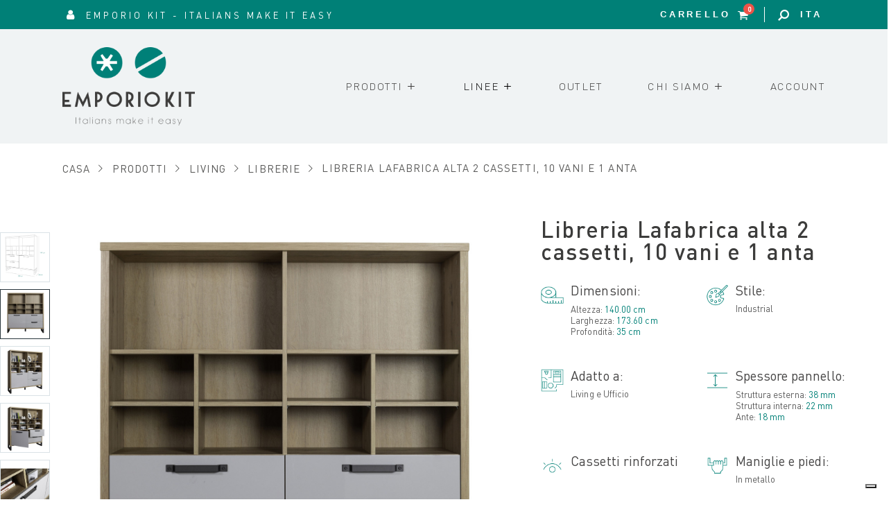

--- FILE ---
content_type: text/html; charset=UTF-8
request_url: https://www.emporiokit.it/arredamento/living/librerie/libreria-lafabrica-bassa-2-cassetti-8-vani-e-1-ribalta
body_size: 21721
content:
<!DOCTYPE html>
<html lang="it">
<head>
<meta http-equiv="Content-Type" content="text/html; charset=utf-8" />
<title>Libreria Lafabrica alta 2 cassetti, 10 vani e 1 anta - Librerie - Living - Prodotti</title>
<meta name="description" content="&lt;h3&gt;  Libreria Lafabrica alta, con 2 cassetti, 8 vani e 1 anta, robusta e capiente, dona al tuo ambiente un deciso carattere industrial.&lt;/h3&gt;

&lt;p&gt;&lt;b&gt;La matericità&lt;/b&gt; del grigio chiaro laccato  e del rovere , che contraddistingue la linea LaFabrica, vie" />
<meta name="keywords" content="Libreria Lafabrica alta 2 cassetti, 10 vani e 1 anta" />
<meta name="robots" content="INDEX,FOLLOW" />
	
<meta name="viewport" content="width=device-width, initial-scale=1.0"/>
<link rel="icon" href="https://www.emporiokit.it/skin/frontend/smartwave/porto-store/favicon.ico" type="image/x-icon" />
<link rel="shortcut icon" href="https://www.emporiokit.it/skin/frontend/smartwave/porto-store/favicon.ico" type="image/x-icon" />

<link rel="stylesheet" href="//fonts.googleapis.com/css?family=Open+Sans%3A300%2C300italic%2C400%2C400italic%2C600%2C600italic%2C700%2C700italic%2C800%2C800italic&amp;v1&amp;subset=latin%2Clatin-ext" type="text/css" media="screen"/>
<link href="//fonts.googleapis.com/css?family=Shadows+Into+Light|Oswald:300,400,700|Poppins:300,400,500,600,700|Open+Sans%3A300%2C300italic%2C400%2C400italic%2C600%2C600italic%2C700%2C700italic%2C800%2C800italic" rel="stylesheet">
<link rel="stylesheet" href="https://www.emporiokit.it/js/smartwave/jquery/jquery-ui.min.css" >
<link rel="stylesheet" href="https://www.emporiokit.it/js/smartwave/ajaxcart/ajaxaddto.css" >
<link rel="stylesheet" href="https://www.emporiokit.it/js/smartwave/jquery/plugins/etalage/etalage.css" >
<link rel="stylesheet" href="https://www.emporiokit.it/js/smartwave/jquery/jquery-ui.optimized.min.css" >
<link rel="stylesheet" href="https://www.emporiokit.it/js/smartwave/bootstrap/css/bootstrap.optimized.min.css" >
<link rel="stylesheet" href="https://www.emporiokit.it/js/smartwave/jquery/plugins/owl-carousel/owl.carousel.css" >
<link rel="stylesheet" href="https://www.emporiokit.it/js/smartwave/jquery/plugins/owl-carousel/owl.theme.css" >
<link rel="stylesheet" href="https://www.emporiokit.it/js/smartwave/jquery/plugins/owl-carousel/owl.transitions.css" >
<link rel="stylesheet" href="https://www.emporiokit.it/js/smartwave/jquery/plugins/selectbox/selectbox.css" >
<link rel="stylesheet" href="https://www.emporiokit.it/js/calendar/calendar-win2k-1.css" >
<link rel="stylesheet" href="https://www.emporiokit.it/skin/frontend/base/default/css/widgets.css" media="all" >
<link rel="stylesheet" href="https://www.emporiokit.it/skin/frontend/smartwave/porto/css/configurableswatches.css" media="all" >
<link rel="stylesheet" href="https://www.emporiokit.it/skin/frontend/base/default/scalapay/scalapay_popup_modal.css" media="all" >
<link rel="stylesheet" href="https://www.emporiokit.it/skin/frontend/smartwave/default/fancybox/css/jquery.fancybox.css" media="all" >
<link rel="stylesheet" href="https://www.emporiokit.it/skin/frontend/smartwave/default/catalogcategorysearch/catalogcategorysearch.css" media="all" >
<link rel="stylesheet" href="https://www.emporiokit.it/skin/frontend/smartwave/default/filterproducts/css/style.css" media="all" >
<link rel="stylesheet" href="https://www.emporiokit.it/skin/frontend/smartwave/porto/megamenu/css/font-awesome.min.css" media="all" >
<link rel="stylesheet" href="https://www.emporiokit.it/skin/frontend/smartwave/porto/megamenu/css/megamenu.css" media="all" >
<link rel="stylesheet" href="https://www.emporiokit.it/skin/frontend/smartwave/porto/megamenu/css/megamenu_responsive.css" media="all" >
<link rel="stylesheet" href="https://www.emporiokit.it/skin/frontend/smartwave/porto/socialfeeds/css/style.css" media="all" >
<link rel="stylesheet" href="https://www.emporiokit.it/skin/frontend/smartwave/default/socialicons/css/styles.css" media="all" >
<link rel="stylesheet" href="https://www.emporiokit.it/skin/frontend/smartwave/porto/css/animate.optimized.css" media="all" >
<link rel="stylesheet" href="https://www.emporiokit.it/skin/frontend/smartwave/porto/icons/css/porto.css" media="all" >
<link rel="stylesheet" href="https://www.emporiokit.it/skin/frontend/smartwave/porto/icons/css/animation.css" media="all" >
<link rel="stylesheet" href="https://www.emporiokit.it/skin/frontend/smartwave/porto/css/local.css" media="all" >
<link rel="stylesheet" href="https://www.emporiokit.it/skin/frontend/smartwave/porto/css/responsive.css" media="all" >
<link rel="stylesheet" href="https://www.emporiokit.it/skin/frontend/smartwave/porto/css/header/type9.css" media="all" >
<link rel="stylesheet" href="https://www.emporiokit.it/skin/frontend/smartwave/porto/css/layout_1280.css" media="all" >
<link rel="stylesheet" href="https://www.emporiokit.it/skin/frontend/smartwave/porto/css/disable_border_radius.css" media="all" >
<link rel="stylesheet" href="https://www.emporiokit.it/skin/frontend/smartwave/porto/css/configed/design_it.css" media="all" >
<link rel="stylesheet" href="https://www.emporiokit.it/skin/frontend/smartwave/porto/css/configed/settings_it.css" media="all" >
<link rel="stylesheet" href="https://www.emporiokit.it/skin/frontend/smartwave/porto/css/custom.css" media="all" >
<link rel="stylesheet" href="https://www.emporiokit.it/skin/frontend/smartwave/porto-store/css/custom-style.css" media="all" >
<link rel="stylesheet" href="https://www.emporiokit.it/skin/frontend/smartwave/porto/css/print.css" media="print" >
<script src="https://www.emporiokit.it/js/prototype/prototype.js"></script>
<script src="https://www.emporiokit.it/js/lib/ccard.js"></script>
<script src="https://www.emporiokit.it/js/prototype/validation.js"></script>
<script src="https://www.emporiokit.it/js/scriptaculous/builder.js"></script>
<script src="https://www.emporiokit.it/js/scriptaculous/effects.js"></script>
<script src="https://www.emporiokit.it/js/scriptaculous/dragdrop.js"></script>
<script src="https://www.emporiokit.it/js/scriptaculous/controls.js"></script>
<script src="https://www.emporiokit.it/js/scriptaculous/slider.js"></script>
<script src="https://www.emporiokit.it/js/varien/js.js"></script>
<script src="https://www.emporiokit.it/js/varien/form.js"></script>
<script src="https://www.emporiokit.it/js/varien/menu.js"></script>
<script src="https://www.emporiokit.it/js/mage/translate.js"></script>
<script src="https://www.emporiokit.it/js/mage/cookies.js"></script>
<script src="https://www.emporiokit.it/js/smartwave/jquery/jquery-1.11.3.min.js"></script>
<script src="https://www.emporiokit.it/js/smartwave/jquery/jquery-migrate-1.2.1.min.js"></script>
<script src="https://www.emporiokit.it/js/smartwave/jquery/jquery-noconflict.js"></script>
<script src="https://www.emporiokit.it/js/smartwave/jquery/plugins/fancybox/js/jquery.fancybox.js"></script>
<script src="https://www.emporiokit.it/js/smartwave/ajaxcart/ajaxaddto.js"></script>
<script src="https://www.emporiokit.it/js/smartwave/jquery/plugins/etalage/jquery.etalage.min.js"></script>
<script src="https://www.emporiokit.it/js/smartwave/jquery/plugins/etalage/jquery.zoom.min.js"></script>
<script src="https://www.emporiokit.it/js/varien/product_options.js"></script>
<script src="https://www.emporiokit.it/js/smartwave/jquery/jquery-ui.optimized.min.js"></script>
<script src="https://www.emporiokit.it/js/smartwave/jquery/plugins/fancybox/js/jquery.mousewheel-3.0.6.pack.js"></script>
<script src="https://www.emporiokit.it/js/smartwave/jquery/plugins/selectbox/jquery.selectbox.js"></script>
<script src="https://www.emporiokit.it/js/smartwave/jquery/plugins/parallax/jquery.stellar.min.js"></script>
<script src="https://www.emporiokit.it/js/smartwave/jquery/plugins/parallax/jquery.parallax.js"></script>
<script src="https://www.emporiokit.it/js/smartwave/jquery/plugins/lazyload/jquery.lazyload.min.js"></script>
<script src="https://www.emporiokit.it/js/smartwave/jquery/jquery.cookie.js"></script>
<script src="https://www.emporiokit.it/js/smartwave/jquery/plugins/owl-carousel/owl.carousel.min.js"></script>
<script src="https://www.emporiokit.it/js/varien/product.js"></script>
<script src="https://www.emporiokit.it/js/varien/configurable.js"></script>
<script src="https://www.emporiokit.it/js/calendar/calendar.js"></script>
<script src="https://www.emporiokit.it/js/calendar/calendar-setup.js"></script>
<script src="https://www.emporiokit.it/js/scalapay/scalapay.js"></script>
<script src="https://www.emporiokit.it/skin/frontend/smartwave/porto/js/configurableswatches/app.js"></script>
<script src="https://www.emporiokit.it/skin/frontend/smartwave/porto/megamenu/js/megamenu.js"></script>
<script src="https://www.emporiokit.it/skin/frontend/smartwave/default/socialfeeds/js/twitterfetcher.js"></script>
<script src="https://www.emporiokit.it/skin/frontend/smartwave/porto/js/wow.min.js"></script>
<script src="https://www.emporiokit.it/skin/frontend/smartwave/porto/js/lib/imagesloaded.js"></script>
<script src="https://www.emporiokit.it/skin/frontend/smartwave/porto/js/porto.js"></script>
<script src="https://www.emporiokit.it/js/ebizmarts/mailchimp/campaignCatcher.js" async></script>
<link rel="canonical" href="https://www.emporiokit.it/libreria-lafabrica-bassa-2-cassetti-8-vani-e-1-ribalta" />
<!--[if gt IE 7]>
<link rel="stylesheet" href="https://www.emporiokit.it/skin/frontend/smartwave/porto/css/styles-ie.css" media="all" >
<![endif]-->
<!--[if lt IE 7]>
<script src="https://www.emporiokit.it/js/lib/ds-sleight.js"></script>
<script src="https://www.emporiokit.it/skin/frontend/base/default/js/ie6.js"></script>
<![endif]-->
<!--[if lt IE 9]>
<script src="https://www.emporiokit.it/js/smartwave/respond.min.js"></script>
<![endif]-->

<script type="text/javascript">
//<![CDATA[
Mage.Cookies.path     = '/';
Mage.Cookies.domain   = '.www.emporiokit.it';
//]]>
</script>

    <script>
        //<![CDATA[
        optionalZipCountries = ["IE","PA","HK","MO"];
        //]]>
    </script>
            <!-- BEGIN GOOGLE ANALYTICS 4 CODE -->
        <script async src="https://www.googletagmanager.com/gtag/js?id=UA-34910271-1"></script>
        <script>
            window.dataLayer = window.dataLayer || [];
            function gtag(){dataLayer.push(arguments);}
            gtag('js', new Date());
            gtag('config', 'UA-34910271-1');
                    </script>
        <!-- END GOOGLE ANALYTICS 4 CODE -->
    
			<script type="text/javascript" data-city-link="enabled" data-loader="https://www.emporiokit.it/skin/frontend/base/default/images/city/city-ajax-loader.gif"
	data-city-title="City not in list" data-zip-link="enabled" 
	data-zip-title="Zip not in list" id="city_script" data-url="https://www.emporiokit.it/city/index/stateCities/" data-zip-url="https://www.emporiokit.it/city/index/cityZips/" 
	src="https://www.emporiokit.it/js/city/city.js"></script>
	

<script type="text/javascript" src="" defer></script><script type="text/javascript">
	jQuery(function($){
		var scrolled = false;
		$(window).scroll(function(){
			    if(140<$(window).scrollTop() && !scrolled){
                    if(!$('.header-container .menu-wrapper .mini-cart').length && !$('.header-container .menu-wrapper .sticky-logo').length){
				    $('.header-container').addClass("sticky-header");
				    var minicart = $('.header-container .mini-cart').html();
				    $('.header-container .menu-wrapper').append('<div class="mini-cart">'+minicart+'</div>');
                                    var logo_image = $('<div>').append($('.header-container .header > .logo').clone()).html();
                    //$('.header-container .menu-wrapper').prepend('<div class="sticky-logo">'+logo_image+'</div>');
                    $('.header-container .menu-wrapper').prepend('<div class="sticky-logo"><a href="https://www.emporiokit.it/" title="" class="logo"><strong></strong><img src="https://www.emporiokit.it/skin/frontend/smartwave/porto-store/images/logo_sticky.png" class="sticky-logo-image" alt=""/>');
                                        $(".sticky-logo img").attr("src","https://www.emporiokit.it/skin/frontend/smartwave/porto-store/images/logo_sticky.png");
                    $('.header-container.type15.sticky-header .header > .logo img').addClass("hide");
                    $('.header-container.type15.sticky-header .header > .logo img.sticky-logo-image').remove();
                    $('.header-container.type15.sticky-header .header > .logo').append('<img src="https://www.emporiokit.it/skin/frontend/smartwave/porto-store/images/logo_sticky.png" class="sticky-logo-image" alt=""/>');
                                    				    $('.header-container .header-wrapper > div').each(function(){
					    if($(this).hasClass("container")){
						    $(this).addClass("already");
					    } else {
						    $(this).addClass("container");
					    }
				    });
				    scrolled = true;
                    }
			    }
			    if(140>=$(window).scrollTop() && scrolled){
				    $('.header-container').removeClass("sticky-header");
				    $('.header-container .menu-wrapper .mini-cart').remove();
                                    $('.header-container .menu-wrapper > .sticky-logo').remove();
                    $('.header-container.type15 .header > .logo img.sticky-logo-image').remove();
                    $('.header-container.type15 .header > .logo img').removeClass("hide");
                				    scrolled = false;
				    $('.header-container .header-wrapper > div').each(function(){
					    if($(this).hasClass("already")){
						    $(this).removeClass("already");
					    } else {
						    $(this).removeClass("container");
					    }
				    });
			    }
		});
	});
</script>
<script type="text/javascript">//<![CDATA[
        var Translator = new Translate({"HTML tags are not allowed":"I tag HTML non sono permessi","Please select an option.":"Selezionare una opzione.","This is a required field.":"Dies ist ein Pflichtfeld.","Please enter a valid number in this field.":"Inserire un numero valido in questo campo.","The value is not within the specified range.":"Il valore non \u00e8 compreso nell\\'intervallo specificato.","Please use numbers only in this field. Please avoid spaces or other characters such as dots or commas.":"Utilizzare solo numeri in questo campo. Evitare spazi o altri caratteri come punti e virgole.","Please use letters only (a-z or A-Z) in this field.":"Utilizzare solo lettere in questo campo (a-z o A-Z).","Please use only letters (a-z), numbers (0-9) or underscore(_) in this field, first character should be a letter.":"Utilizzare solo lettere (a-z), numeri (0-9) o underscore(_) in questo campo, la prima lettera deve essere una lettera.","Please use only letters (a-z or A-Z) or numbers (0-9) only in this field. No spaces or other characters are allowed.":"Utilizzare solo lettere (a-z o A-Z) o solo numeri (0-9) in questo campo. Non sono permessi spazi o altri caratteri.","Please use only letters (a-z or A-Z) or numbers (0-9) or spaces and # only in this field.":"Utilizzare solo lettere (a-z or A-Z) o numeri (0-9) o spazi o solo # in questo campo.","Please enter a valid phone number. For example (123) 456-7890 or 123-456-7890.":"Inserisci un numero di telefono valido. Per esempio (123) 456-7890 o 123-456-7890.","Please enter a valid fax number. For example (123) 456-7890 or 123-456-7890.":"Inserire un numero di fax valido. Per esempio (123) 456-7890 or 123-456-7890.","Please enter a valid date.":"Inserire una data valida.","The From Date value should be less than or equal to the To Date value.":"Il valore Dalla Data deve essere minore o uguale al valore della Data A.","Please enter a valid email address. For example johndoe@domain.com.":"Inserire un indirizzo email valido. Per esempio johndoe@domain.com.","Please use only visible characters and spaces.":"Utilizzare solo caratteri visibili e spazi.","Please make sure your passwords match.":"Assicurati che le password corrispondano.","Please enter a valid URL. Protocol is required (http:\/\/, https:\/\/ or ftp:\/\/)":"Inserire un URL valido. Il protocollo \u00e8 obbligatorio (http:\/\/, https:\/\/ or ftp:\/\/)","Please enter a valid URL. For example http:\/\/www.example.com or www.example.com":"Inserire un URL valido. Per esempio http:\/\/www.example.com o www.example.com","Please enter a valid URL Key. For example \"example-page\", \"example-page.html\" or \"anotherlevel\/example-page\".":"Inserire un chiave URL valida. Per esempio \"example-page\", \"example-page.html\" o \"anotherlevel\/example-page\".","Please enter a valid XML-identifier. For example something_1, block5, id-4.":"Inserire un identificativo XML valido. Per esempio something_1, block5, id-4.","Please enter a valid social security number. For example 123-45-6789.":"Inserire un numero valido di previdenza sociale. Per esempio 123-45-6789.","Please enter a valid zip code. For example 90602 or 90602-1234.":"Inserire un codice zip valdio. Per esempio 90602 o 90602-1234.","Please enter a valid zip code.":"Inserire codice zip valido.","Please use this date format: dd\/mm\/yyyy. For example 17\/03\/2006 for the 17th of March, 2006.":"Utilizzare questo formato della data: dd\/mm\/yyyy. Per esempio 17\/03\/2006 per il 17 di Marzo, 2006.","Please enter a valid $ amount. For example $100.00.":"Inserire un importo valido di $. Per esempio $100.00.","Please select one of the above options.":"Selezionare una delle opzioni soprastanti.","Please select one of the options.":"Selezionare una delle opzioni.","Please select State\/Province.":"Selezionare Stato\/Provincia.","Please enter a number greater than 0 in this field.":"Insereire un numero maggiore di 0 in questo campo.","Please enter a number 0 or greater in this field.":"Inserire 0 o un numero supereiore in questo campo.","Please enter a valid credit card number.":"Inserire un numero di carta di credito valido.","Credit card number does not match credit card type.":"Il numero della carta di credito non corrisponde al tipo della carta.","Card type does not match credit card number.":"Il tipo di carda non corrisponde con il numero della carta di credito.","Incorrect credit card expiration date.":"Data scadenza carta di credito non corretta.","Please enter a valid credit card verification number.":"Inserire numero di verifica della carta di credito.","Please use only letters (a-z or A-Z), numbers (0-9) or underscore(_) in this field, first character should be a letter.":"In questo campo utilizzare solo lettere (a-z or A-Z), numeri (0-9) o underscore(_), il primo carattere deve essere una lettera.","Please input a valid CSS-length. For example 100px or 77pt or 20em or .5ex or 50%.":"Inserire una lunghezza CSS valida. Per esempio 100px o 77pt or 20em o .5ex or 50%.","Text length does not satisfy specified text range.":"La lunghezza del testo non rispetta la lunghezza specificata.","Please enter a number lower than 100.":"Inserire un numero minore di 100.","Please select a file":"Seleziona un file","Please enter issue number or start date for switch\/solo card type.":"Si prega di inserrie il numero di rilascio o la data di inizio per switch\/solo tipo della carta.","Please wait, loading...":"Attendere prego, caricamento...","This date is a required value.":"Questa data \u00e8 un valore obbligatorio.","Please enter a valid day (1-%d).":"Inserisci un giorno valido (1-%d).","Please enter a valid month (1-12).":"Inserire mese (1-12).","Please enter a valid year (1900-%d).":"Inserire anno (1900-%d).","Please enter a valid full date":"Inserire una data completa valida","Please enter a valid date between %s and %s":"Inserire una data valida tra %s e %s","Please enter a valid date equal to or greater than %s":"Inserire una data valida uguale o maggiore di %s","Please enter a valid date less than or equal to %s":"Inserire una data valida inferiore o uguale a %s","Complete":"Completo","Add Products":"Aggiungi prodotti","Please choose to register or to checkout as a guest":"Scegliere se registrarsi o fare il checkout come ospite","Your order cannot be completed at this time as there is no shipping methods available for it. Please make necessary changes in your shipping address.":"Il tuo ordine non pu\u00f2 essere completato in questo momento perch\u00e9 non ci sono metodi di spedizioni disponibili per esso. Devi modificare il tuo indirizzo di spedizione .","Please specify shipping method.":"Specificare un metodo di spedizione.","Your order cannot be completed at this time as there is no payment methods available for it.":"Il tuo ordine non pu\u00f2 essere completato in questo momento perch\u00e9 non ci sono metodi di pagamento disponibili per esso.","Please specify payment method.":"Specificare un metodo di pagamento.","Add to Cart":"aggiungi al carrello","In Stock":"Disponibile","Out of Stock":"Esaurito","Yes":"Si"});
        //]]></script><script type="text/javascript">
var _iub = _iub || [];
_iub.csConfiguration = {"ccpaAcknowledgeOnDisplay":true,"ccpaApplies":true,"consentOnContinuedBrowsing":false,"enableCcpa":true,"floatingPreferencesButtonDisplay":"bottom-right","invalidateConsentWithoutLog":true,"perPurposeConsent":true,"siteId":2629689,"whitelabel":false,"cookiePolicyId":14235453,"lang":"it", "banner":{ "acceptButtonDisplay":true,"closeButtonDisplay":false,"customizeButtonDisplay":true,"explicitWithdrawal":true,"listPurposes":true,"position":"float-top-center","rejectButtonDisplay":true }};
</script>
<script type="text/javascript" src="//cdn.iubenda.com/cs/ccpa/stub.js"></script>
<script type="text/javascript" src="//cdn.iubenda.com/cs/iubenda_cs.js" charset="UTF-8" async></script>




<script type="text/javascript">
</script>

<meta name="facebook-domain-verification" content="ejptz29g0ywhj8ywmi3bu9i1ss2r9i" />


<!-- Meta Pixel Code -->
<script>
!function(f,b,e,v,n,t,s)
{if(f.fbq)return;n=f.fbq=function(){n.callMethod?
n.callMethod.apply(n,arguments):n.queue.push(arguments)};
if(!f._fbq)f._fbq=n;n.push=n;n.loaded=!0;n.version='2.0';
n.queue=[];t=b.createElement(e);t.async=!0;
t.src=v;s=b.getElementsByTagName(e)[0];
s.parentNode.insertBefore(t,s)}(window, document,'script',
'https://connect.facebook.net/en_US/fbevents.js');
fbq('init', '740399091048697');
fbq('track', 'PageView');
</script>
<noscript><img height="1" width="1" style="display:none"
src="https://www.facebook.com/tr?id=740399091048697&ev=PageView&noscript=1"
/></noscript>
<!-- End Meta Pixel Code -->

<meta name="p:domain_verify" content="615581e442095ccff32b629d6d0f6454"/>


<!-- codice mailchimp -->

<script id="mcjs">!function(c,h,i,m,p){m=c.createElement(h),p=c.getElementsByTagName(h)[0],m.async=1,m.src=i,p.parentNode.insertBefore(m,p)}(document,"script","https://chimpstatic.com/mcjs-connected/js/users/1391c2f09faa0bf0744c27c2f/1b125863cebdac2d8512f389b.js");</script>

<!-- fine codice mailchimp -->


<!-- Pinterest Tag -->

<script type="text/javascript">
 !function(e){if(!window.pintrk){window.pintrk=function(){window.pintrk.queue.push(
   Array.prototype.slice.call(arguments))};var
   n=window.pintrk;n.queue=[],n.version="3.0";var
     t=document.createElement("script");t.async=!0,t.src=e;var
   r=document.getElementsByTagName("script")[0];r.parentNode.insertBefore(t,r)}}
   ("https://s.pinimg.com/ct/core.js"); pintrk('load', '2614433686849'); pintrk('page');
 </script>
 <noscript>
   <img height="1" width="1" style="display:none;" alt="" src="https://ct.pinterest.com/v3/?tid=2614433686849&noscript=1" />
 </noscript>
 <script>
   pintrk('track', 'pagevisit');
 pintrk('track', 'checkout', {
   value: {{Enhanced Transaction Revenue}},
   order_quantity: {{item.quantity}}
 });
pintrk('track', 'addtocart', {
   value: 10.00,
   order_quantity: {{item.quantity}},
   currency: 'EUR'
 });
     pintrk('track', 'signup');
 </script>
 <noscript>
   <img height="1" width="1" style="display:none;" alt="" src="https://ct.pinterest.com/v3/?tid=2614433686849&event=pagevisit&noscript=1" />
 </noscript>

<!-- end Pinterest Tag -->


<!-- iubenda consent solution -->

<script type="text/javascript">var _iub = _iub || {}; _iub.cons_instructions = _iub.cons_instructions || []; _iub.cons_instructions.push(["init", {api_key: "CVdaaR4Hjj17xJERoTNf1hVlUlZ8Yq2o"}]);</script><script type="text/javascript" src="https://cdn.iubenda.com/cons/iubenda_cons.js" async></script>

<!-- iubenda consent solution -->


<!-- Google tag (gtag.js) --> <script async src="https://www.googletagmanager.com/gtag/js?id=AW-1025351613"></script> <script> window.dataLayer = window.dataLayer || []; function gtag(){dataLayer.push(arguments);} gtag('js', new Date()); gtag('config', 'AW-1025351613'); </script>

<!-- Google tag (gtag.js) -->
<script async src="https://www.googletagmanager.com/gtag/js?id=G-ZXVB9TZ1C1"></script>
<script>
  window.dataLayer = window.dataLayer || [];
  function gtag(){dataLayer.push(arguments);}
  gtag('js', new Date());

  gtag('config', 'G-ZXVB9TZ1C1');
</script><script type="text/javascript">
//<![CDATA[
if (typeof dailydealTimeCountersCategory == 'undefined') {
	var dailydealTimeCountersCategory = new Array();
	var i = 0;
}
//]]>
</script>
<!--Porto Magento Theme: v4.0.0--></head>
<body class="catalog-product-view catalog-product-view product-libreria-lafabrica-bassa-2-cassetti-8-vani-e-1-ribalta categorypath-arredamento-living-librerie category-librerie">
<div class="wrapper">
        <noscript>
        <div class="global-site-notice noscript">
            <div class="notice-inner">
                <p>
                    <strong>JavaScript sembra essere disabilitato nel tuo browser.</strong><br />
                    Devi abilitare JavaScript nel tuo browser per utlizzare le funzioni di questo sito.                </p>
            </div>
        </div>
    </noscript>
    <div class="page">
                    <div class="spedizionegratuita">
<div class="testo"><h1>spedizione gratuita su tutti i prodotti</h1>
</div>
</div>
                <div class="header-container type9 header-newskin">
    <div class="header">

        <div class="header-top">
            <div class="container">
                <div class="header-top-row">
                    <div class="welcome-user">
                        <div class="top-links-area">
                            <div class="top-links-icon"><i class="icon-user"></i></div>
                            <ul class="links">
                        <li class="first" ><a href="https://www.emporiokit.it/customer/account/" title="Il mio account" >Il mio account</a></li>
                                <li ><a href="https://www.emporiokit.it/wishlist/" title="Il mio wishlist" >Il mio wishlist</a></li>
                                <li class=" last" ><a href="https://www.emporiokit.it/customer/account/login/" title="Accedi" >Accedi</a></li>
            </ul>
                        </div>
                        <p class="welcome-msg">Emporio Kit - Italians make it easy</p>
                    </div>
                    <div class="header-top-right">
                        <div class="mini-cart">
                    <span class="minicart-lbl">carrello</span>
    <a href="javascript:void(0)" class="mybag-link"><span class="minicart-label">carrello</span><i class="icon-mini-cart"></i><span class="cart-info"><span class="cart-qty">0</span><span>Item(s)</span></span></a>
        <div class="topCartContent block-content theme-border-color">
            <div class="inner-wrapper">                                                                    <p class="cart-empty">
                        Non ci sono articoli nel tuo carrello.                    </p>
                            </div>
        </div>
<script type="text/javascript">
    jQuery(function($){
        $('.mini-cart').mouseover(function(e){
            $(this).children('.topCartContent').fadeIn(200);
            return false;
        }).mouseleave(function(e){
            $(this).children('.topCartContent').fadeOut(200);
            return false;
        });
    });
</script>
</div>                        <div class="search-area">
                            <a href="javascript:void(0);" class="search-icon"><i class="icon-search"></i></a>
                            <form id="search_mini_form" action="//www.emporiokit.it/catalogsearch/result/" method="get">
    <div class="form-search ">
        <label for="search">Cerca:</label>
                <input id="search" type="text" name="q" class="input-text" />
                <select id="cat" name="cat">
            <option value="">Categoria</option>
                            <option value="24">Prodotti</option>
                                                            <option value="62">- Camere complete</option>
                                            <option value="32">- Living</option>
                                            <option value="25">- Ufficio</option>
                                            <option value="33">- Multiuso</option>
                                            <option value="34">- Camera da Letto</option>
                                            <option value="27">- Arredo Bagno</option>
                                            <option value="110">- Armadi Systema</option>
                                                                <option value="67">Linee</option>
                                                            <option value="90">- Disegno</option>
                                            <option value="72">- Mundi</option>
                                            <option value="125">- Rilega</option>
                                            <option value="133">- Energia</option>
                                            <option value="70">- Davinci</option>
                                            <option value="82">- Core</option>
                                            <option value="78">- Galaverna</option>
                                            <option value="76">- Ladama</option>
                                            <option value="120">- Infinito</option>
                                            <option value="117">- Espresso</option>
                                            <option value="92">- Pratico</option>
                                            <option value="77">- Collegio</option>
                                            <option value="87">- Privilegio</option>
                                            <option value="116">- Cornice</option>
                                            <option value="75">- VITRUVIA</option>
                                            <option value="115">- Audace</option>
                                            <option value="126">- Riserva</option>
                                            <option value="114">- Ador’a</option>
                                            <option value="68">- LaFabrica</option>
                                            <option value="69">- Vittoria</option>
                                            <option value="71">- Segno</option>
                                            <option value="73">- SEICENTO</option>
                                            <option value="74">- Velata</option>
                                            <option value="79">- Globo</option>
                                            <option value="80">- Oronero</option>
                                            <option value="81">- Passacör</option>
                                            <option value="83">- Mi Piace</option>
                                            <option value="84">- Momenti</option>
                                            <option value="85">- Calisma</option>
                                            <option value="86">- Modello</option>
                                            <option value="88">- Ludo</option>
                                            <option value="89">- Stampa</option>
                                            <option value="91">- Gusto</option>
                                            <option value="123">- Moneta</option>
                                                                <option value="61">Outlet</option>
                                                                                <option value="106">Chi siamo</option>
                                                            <option value="108">- Contatti</option>
                                            <option value="109">- Pagamenti, spedizioni, resi</option>
                                                        </select>
                <button type="submit" title="Cerca" class="button"><i class="icon-search"></i></button>
        <div id="search_autocomplete" class="search-autocomplete"></div>
        <div class="clearer"></div>
    </div>
</form>
<script type="text/javascript">
//<![CDATA[
    var searchForm = new Varien.searchForm('search_mini_form', 'search', 'Cerca...');
    searchForm.initAutocomplete('https://www.emporiokit.it/catalogsearch/ajax/suggest/', 'search_autocomplete');
//]]>
</script>
                        </div>
                        <div class="form-language top-select">
    <select id="select-language" title="La tua Lingua" onchange="window.location.href=this.value" style="width:auto;">
                    <option value="https://www.emporiokit.it/arredamento/living/librerie/libreria-lafabrica-bassa-2-cassetti-8-vani-e-1-ribalta?___store=en&amp;___from_store=it"  >Eng</option>
                    <option value="https://www.emporiokit.it/arredamento/living/librerie/libreria-lafabrica-bassa-2-cassetti-8-vani-e-1-ribalta?___store=it&amp;___from_store=it"   selected="selected">Ita</option>
            </select>
    <script type="text/javascript">
        (function($){
            $("#select-language").selectbox();
        })(jQuery);
    </script>
</div>
                    </div>
                </div>
            </div>
        </div>

        <div class="header-bottom">
            <div class="container">
                <div class="header-bottom-row">
                    <div class="header-logo">
                                                    <a href="https://www.emporiokit.it/" title="Emporio kit" class="logo"><strong>Emporio kit</strong><img src="https://www.emporiokit.it/skin/frontend/smartwave/porto-store/images/logo.png" alt="Emporio kit" /></a>
                                            </div>
                    <div class="header-bottom-right">
                        <div class="menu-icon"><a href="javascript:void(0)" title="Menu"><i class="fa fa-bars"></i></a></div>
                        <div class="header-wrapper">
<div class="main-nav">
    <div class="container">            
        <div class="menu-wrapper">
            <div class="menu-all-pages-container">
                <ul class="menu">
                    
<li class="menu-item menu-item-has-children menu-parent-item  " >
<a href="//www.emporiokit.it/arredamento">Prodotti</a>
<div class="nav-sublist-dropdown" style="display: none;">
<div class="container">
<ul>
<li class="menu-item menu-item-has-children menu-parent-item  "><a class="level1" data-id="62" href="//www.emporiokit.it/arredamento/camere-complete"><span>Camere&nbsp;complete</span></a><div class="nav-sublist level1"><ul><li class="menu-item "><a class="level2" data-id="63" href="//www.emporiokit.it/arredamento/camere-complete/living"><span>Living</span></a></li><li class="menu-item "><a class="level2" data-id="64" href="//www.emporiokit.it/arredamento/camere-complete/ufficio"><span>Ufficio</span></a></li><li class="menu-item "><a class="level2" data-id="65" href="//www.emporiokit.it/arredamento/camere-complete/camera-da-letto"><span>Camera&nbsp;da&nbsp;letto</span></a></li><li class="menu-item "><a class="level2" data-id="66" href="//www.emporiokit.it/arredamento/camere-complete/bagno"><span>Bagno</span></a></li><li class="menu-item "><a class="level2" data-id="93" href="//www.emporiokit.it/arredamento/camere-complete/ingresso"><span>Ingresso</span></a></li></ul></div></li><li class="menu-item menu-item-has-children menu-parent-item  "><a class="level1" data-id="32" href="//www.emporiokit.it/arredamento/living"><span>Living</span></a><div class="nav-sublist level1"><ul><li class="menu-item "><a class="level2" data-id="41" href="//www.emporiokit.it/arredamento/living/pareti-attrezzate"><span>Pareti&nbsp;attrezzate</span></a></li><li class="menu-item "><a class="level2" data-id="42" href="//www.emporiokit.it/arredamento/living/mobili-porta-tv"><span>Mobili&nbsp;porta&nbsp;tv</span></a></li><li class="menu-item "><a class="level2" data-id="43" href="//www.emporiokit.it/arredamento/living/librerie"><span>Librerie</span></a></li><li class="menu-item "><a class="level2" data-id="47" href="//www.emporiokit.it/arredamento/living/tavoli"><span>Tavoli</span></a></li><li class="menu-item "><a class="level2" data-id="104" href="//www.emporiokit.it/arredamento/living/tavolini-1"><span>Tavolini</span></a></li><li class="menu-item "><a class="level2" data-id="45" href="//www.emporiokit.it/arredamento/living/madie"><span>Basi&nbsp;e&nbsp;madie</span></a></li><li class="menu-item "><a class="level2" data-id="44" href="//www.emporiokit.it/arredamento/living/vetrine"><span>Vetrine</span></a></li><li class="menu-item "><a class="level2" data-id="46" href="//www.emporiokit.it/arredamento/living/pensili"><span>Pensili</span></a></li></ul></div></li><li class="menu-item menu-item-has-children menu-parent-item  "><a class="level1" data-id="25" href="//www.emporiokit.it/arredamento/ufficio"><span>Ufficio</span></a><div class="nav-sublist level1"><ul><li class="menu-item "><a class="level2" data-id="140" href="//www.emporiokit.it/arredamento/ufficio/composizioni-ufficio"><span>Composizioni&nbsp;Ufficio</span></a></li><li class="menu-item "><a class="level2" data-id="48" href="//www.emporiokit.it/arredamento/ufficio/scrivanie"><span>Scrivanie</span></a></li><li class="menu-item "><a class="level2" data-id="49" href="//www.emporiokit.it/arredamento/ufficio/librerie"><span>Librerie</span></a></li><li class="menu-item "><a class="level2" data-id="50" href="//www.emporiokit.it/arredamento/ufficio/basi-e-archivi"><span>Basi&nbsp;e&nbsp;archivi</span></a></li><li class="menu-item "><a class="level2" data-id="51" href="//www.emporiokit.it/arredamento/ufficio/cassettiere"><span>Cassettiere</span></a></li><li class="menu-item "><a class="level2" data-id="52" href="//www.emporiokit.it/arredamento/ufficio/sedie-da-ufficio"><span>Sedie&nbsp;da&nbsp;ufficio</span></a></li></ul></div></li><li class="menu-item menu-item-has-children menu-parent-item  "><a class="level1" data-id="33" href="//www.emporiokit.it/arredamento/multiuso"><span>Multiuso</span></a><div class="nav-sublist level1"><ul><li class="menu-item "><a class="level2" data-id="53" href="//www.emporiokit.it/arredamento/multiuso/scarpiere"><span>Scarpiere</span></a></li><li class="menu-item "><a class="level2" data-id="54" href="//www.emporiokit.it/arredamento/multiuso/basi-e-colonne"><span>Basi&nbsp;e&nbsp;Colonne</span></a></li><li class="menu-item "><a class="level2" data-id="127" href="//www.emporiokit.it/arredamento/multiuso/armadi-contenitori"><span>Armadi&nbsp;Contenitori</span></a></li><li class="menu-item "><a class="level2" data-id="128" href="//www.emporiokit.it/arredamento/multiuso/specchi"><span>Specchi</span></a></li><li class="menu-item "><a class="level2" data-id="129" href="//www.emporiokit.it/arredamento/multiuso/appendiabiti"><span>Appendiabiti</span></a></li></ul></div></li><li class="menu-item menu-item-has-children menu-parent-item  "><a class="level1" data-id="34" href="//www.emporiokit.it/arredamento/camera-da-letto"><span>Camera&nbsp;da&nbsp;Letto</span></a><div class="nav-sublist level1"><ul><li class="menu-item "><a class="level2" data-id="35" href="//www.emporiokit.it/arredamento/camera-da-letto/armadi"><span>Armadi</span></a></li><li class="menu-item "><a class="level2" data-id="36" href="//www.emporiokit.it/arredamento/camera-da-letto/letti"><span>Letti</span></a></li><li class="menu-item "><a class="level2" data-id="37" href="//www.emporiokit.it/arredamento/camera-da-letto/cassettiere"><span>Cassettiere</span></a></li><li class="menu-item "><a class="level2" data-id="38" href="//www.emporiokit.it/arredamento/camera-da-letto/comodini"><span>Comodini</span></a></li><li class="menu-item "><a class="level2" data-id="138" href="//www.emporiokit.it/arredamento/camera-da-letto/cassettiere-interne-armadi"><span>Cassettiere&nbsp;Interne&nbsp;Armadi</span></a></li></ul></div></li><li class="menu-item menu-item-has-children menu-parent-item  "><a class="level1" data-id="27" href="//www.emporiokit.it/arredamento/arredo-bagno"><span>Arredo&nbsp;Bagno</span></a><div class="nav-sublist level1"><ul><li class="menu-item "><a class="level2" data-id="55" href="//www.emporiokit.it/arredamento/arredo-bagno/armadietti"><span>Armadietti</span></a></li><li class="menu-item "><a class="level2" data-id="56" href="//www.emporiokit.it/arredamento/arredo-bagno/sottolavabo"><span>Sottolavabo</span></a></li><li class="menu-item "><a class="level2" data-id="57" href="//www.emporiokit.it/arredamento/arredo-bagno/mobiletti"><span>Mobiletti</span></a></li><li class="menu-item "><a class="level2" data-id="58" href="//www.emporiokit.it/arredamento/arredo-bagno/specchi"><span>Specchi</span></a></li></ul></div></li><li class="menu-item menu-item-has-children menu-parent-item  "><a class="level1" data-id="110" href="//www.emporiokit.it/arredamento/armadi-systema"><span>Armadi&nbsp;Systema <span class="cat-label cat-label-label1">New</span></span></a><div class="nav-sublist level1"><ul><li class="menu-item "><a class="level2" data-id="141" href="//www.emporiokit.it/arredamento/armadi-systema/accessori-armadi-systema"><span>Accessori&nbsp;Armadi&nbsp;Systema</span></a></li></ul></div></li>
</ul>
</div>
</div>
</li>
<li class="menu-item menu-item-has-children menu-parent-item  act fl-right" >
<a href="//www.emporiokit.it/linee">Linee</a>
<div class="nav-sublist-dropdown" style="display: none;">
<div class="container">
<ul>
<li class="menu-item menu-item-has-children menu-parent-item  "><a class="level1" data-id="90" href="//www.emporiokit.it/linee/disegno"><span>Disegno</span></a><div class="nav-sublist level1"><ul><li class="menu-item "><a class="level2" data-id="135" href="//www.emporiokit.it/linee/disegno/disegno-cemento"><span>Disegno&nbsp;cemento</span></a></li><li class="menu-item "><a class="level2" data-id="136" href="//www.emporiokit.it/linee/disegno/disegno-bianco"><span>Disegno&nbsp;bianco</span></a></li><li class="menu-item "><a class="level2" data-id="137" href="//www.emporiokit.it/linee/disegno/disegno-rovere"><span>Disegno&nbsp;rovere</span></a></li></ul></div></li><li class="menu-item menu-item-has-children menu-parent-item  "><a class="level1" data-id="72" href="//www.emporiokit.it/linee/mundi"><span>Mundi</span></a><div class="nav-sublist level1"><ul><li class="menu-item "><a class="level2" data-id="98" href="//www.emporiokit.it/linee/mundi/mundi-living"><span>Mundi&nbsp;Living</span></a></li><li class="menu-item "><a class="level2" data-id="99" href="//www.emporiokit.it/linee/mundi/mundi-bedroom"><span>Mundi&nbsp;Bedroom</span></a></li><li class="menu-item "><a class="level2" data-id="100" href="//www.emporiokit.it/linee/mundi/mundi-hallway-storage"><span>Mundi&nbsp;Hallway&amp;Storage&nbsp;</span></a></li><li class="menu-item "><a class="level2" data-id="124" href="//www.emporiokit.it/linee/mundi/mundi-bathroom"><span>Mundi&nbsp;Bathroom</span></a></li></ul></div></li><li class="menu-item  "><a class="level1" data-id="125" href="//www.emporiokit.it/linee/rilega"><span>Rilega</span></a></li><li class="menu-item  "><a class="level1" data-id="133" href="//www.emporiokit.it/linee/energia"><span>Energia</span></a></li><li class="menu-item  "><a class="level1" data-id="70" href="//www.emporiokit.it/linee/davinci"><span>Davinci</span></a></li><li class="menu-item  "><a class="level1" data-id="82" href="//www.emporiokit.it/linee/core"><span>Core</span></a></li><li class="menu-item menu-item-has-children menu-parent-item  "><a class="level1" data-id="78" href="//www.emporiokit.it/linee/galaverna"><span>Galaverna</span></a><div class="nav-sublist level1"><ul><li class="menu-item "><a class="level2" data-id="118" href="//www.emporiokit.it/linee/galaverna/galaverna-hallway"><span>Galaverna&nbsp;Hallway</span></a></li><li class="menu-item "><a class="level2" data-id="119" href="//www.emporiokit.it/linee/galaverna/galaverna-bathroom"><span>Galaverna&nbsp;Bathroom</span></a></li></ul></div></li><li class="menu-item  "><a class="level1" data-id="76" href="//www.emporiokit.it/linee/ladama"><span>Ladama</span></a></li><li class="menu-item  act "><a class="level1" data-id="120" href="//www.emporiokit.it/linee/infinito"><span>Infinito</span></a></li><li class="menu-item  "><a class="level1" data-id="117" href="//www.emporiokit.it/linee/espresso"><span>Espresso</span></a></li><li class="menu-item  "><a class="level1" data-id="92" href="//www.emporiokit.it/linee/pratico"><span>Pratico</span></a></li><li class="menu-item  "><a class="level1" data-id="77" href="//www.emporiokit.it/linee/collegio"><span>Collegio</span></a></li><li class="menu-item  "><a class="level1" data-id="87" href="//www.emporiokit.it/linee/privilegio"><span>Privilegio</span></a></li><li class="menu-item  "><a class="level1" data-id="116" href="//www.emporiokit.it/linee/cornice"><span>Cornice</span></a></li><li class="menu-item menu-item-has-children menu-parent-item  "><a class="level1" data-id="75" href="//www.emporiokit.it/linee/vitruvia"><span>VITRUVIA</span></a><div class="nav-sublist level1"><ul><li class="menu-item "><a class="level2" data-id="101" href="//www.emporiokit.it/linee/vitruvia/vitruvia-living"><span>Vitruvia&nbsp;Living</span></a></li><li class="menu-item "><a class="level2" data-id="102" href="//www.emporiokit.it/linee/vitruvia/vitruvia-bedroom"><span>Vitruvia&nbsp;bedroom</span></a></li></ul></div></li><li class="menu-item  "><a class="level1" data-id="115" href="//www.emporiokit.it/linee/audace"><span>Audace</span></a></li><li class="menu-item  "><a class="level1" data-id="126" href="//www.emporiokit.it/linee/riserva"><span>Riserva</span></a></li><li class="menu-item  "><a class="level1" data-id="114" href="//www.emporiokit.it/linee/ador-a"><span>Ador’a</span></a></li><li class="menu-item menu-item-has-children menu-parent-item  "><a class="level1" data-id="68" href="//www.emporiokit.it/linee/lafabrica"><span>LaFabrica</span></a><div class="nav-sublist level1"><ul><li class="menu-item "><a class="level2" data-id="94" href="//www.emporiokit.it/linee/lafabrica/lafabrica-bedroom"><span>LaFabrica&nbsp;Bedroom</span></a></li><li class="menu-item "><a class="level2" data-id="95" href="//www.emporiokit.it/linee/lafabrica/lafabrica-living"><span>LaFabrica&nbsp;Living</span></a></li><li class="menu-item "><a class="level2" data-id="96" href="//www.emporiokit.it/linee/lafabrica/lafabrica-bathroom"><span>LaFabrica&nbsp;Bathroom</span></a></li><li class="menu-item "><a class="level2" data-id="97" href="//www.emporiokit.it/linee/lafabrica/lafabrica-hallway-storage-multiuso"><span>Lafabrica&nbsp;Hallway&amp;Storage&nbsp;</span></a></li><li class="menu-item "><a class="level2" data-id="103" href="//www.emporiokit.it/linee/lafabrica/lafabrica-office"><span>LaFabrica&nbsp;Office</span></a></li></ul></div></li><li class="menu-item  "><a class="level1" data-id="69" href="//www.emporiokit.it/linee/vittoria"><span>Vittoria</span></a></li><li class="menu-item  "><a class="level1" data-id="71" href="//www.emporiokit.it/linee/segno"><span>Segno</span></a></li><li class="menu-item  "><a class="level1" data-id="74" href="//www.emporiokit.it/linee/velata"><span>Velata</span></a></li><li class="menu-item  "><a class="level1" data-id="79" href="//www.emporiokit.it/linee/globo"><span>Globo</span></a></li><li class="menu-item  "><a class="level1" data-id="83" href="//www.emporiokit.it/linee/mi-piace"><span>Mi&nbsp;Piace</span></a></li><li class="menu-item  "><a class="level1" data-id="84" href="//www.emporiokit.it/linee/momenti"><span>Momenti</span></a></li>
</ul>
</div>
</div>
</li>
<li class=" ">
<a href="//www.emporiokit.it/outlet">Outlet</a>
</li>
<li class="menu-item menu-item-has-children menu-parent-item  " >
<a href="//www.emporiokit.it/chi-siamo">Chi&nbsp;siamo</a>
<div class="nav-sublist-dropdown" style="display: none;">
<div class="container">
<ul>
<li class="menu-item  "><a class="level1" data-id="108" href="//www.emporiokit.it/chi-siamo/contatti"><span>Contatti</span></a></li><li class="menu-item  "><a class="level1" data-id="109" href="//www.emporiokit.it/chi-siamo/pagamenti-spedizioni-resi"><span>Pagamenti,&nbsp;spedizioni,&nbsp;resi</span></a></li>
</ul>
</div>
</div>
</li>


  <li><a href="https://www.emporiokit.it/customer/account/">Account</a></li>

                </ul>
            </div>
        </div>
    </div>
</div>

</div>

<script type="text/javascript">
var SW_MENU_POPUP_WIDTH = 1900;
jQuery(function($){
    $(document).ready(function(){
        $('.main-nav .menu').et_menu({
            type: "default",
            delayTime: 0        });
    });
});
</script>                    </div>
                </div>
            </div>
        </div>

        
    </div>
    <div class="mobile-nav side-block container">
    <span class="close-sidebar-menu"><i class="icon-cancel"></i></span>
    <div class="menu-all-pages-container">
        <ul class="menu">
                    
<li class="menu-item menu-item-has-children menu-parent-item  act " >
<a href="//www.emporiokit.it/arredamento">Prodotti</a>
<ul>
<li class="menu-item menu-item-has-children menu-parent-item  "><a class="level1" data-id="62" href="//www.emporiokit.it/arredamento/camere-complete"><span>Camere&nbsp;complete</span></a><ul><li class="menu-item "><a class="level2" data-id="63" href="//www.emporiokit.it/arredamento/camere-complete/living"><span>Living</span></a></li><li class="menu-item "><a class="level2" data-id="64" href="//www.emporiokit.it/arredamento/camere-complete/ufficio"><span>Ufficio</span></a></li><li class="menu-item "><a class="level2" data-id="65" href="//www.emporiokit.it/arredamento/camere-complete/camera-da-letto"><span>Camera&nbsp;da&nbsp;letto</span></a></li><li class="menu-item "><a class="level2" data-id="66" href="//www.emporiokit.it/arredamento/camere-complete/bagno"><span>Bagno</span></a></li><li class="menu-item "><a class="level2" data-id="93" href="//www.emporiokit.it/arredamento/camere-complete/ingresso"><span>Ingresso</span></a></li></ul></li><li class="menu-item menu-item-has-children menu-parent-item  actParent "><a class="level1" data-id="32" href="//www.emporiokit.it/arredamento/living"><span>Living</span></a><ul><li class="menu-item "><a class="level2" data-id="41" href="//www.emporiokit.it/arredamento/living/pareti-attrezzate"><span>Pareti&nbsp;attrezzate</span></a></li><li class="menu-item "><a class="level2" data-id="42" href="//www.emporiokit.it/arredamento/living/mobili-porta-tv"><span>Mobili&nbsp;porta&nbsp;tv</span></a></li><li class="menu-item  act"><a class="level2" data-id="43" href="//www.emporiokit.it/arredamento/living/librerie"><span>Librerie</span></a></li><li class="menu-item "><a class="level2" data-id="47" href="//www.emporiokit.it/arredamento/living/tavoli"><span>Tavoli</span></a></li><li class="menu-item "><a class="level2" data-id="104" href="//www.emporiokit.it/arredamento/living/tavolini-1"><span>Tavolini</span></a></li><li class="menu-item "><a class="level2" data-id="45" href="//www.emporiokit.it/arredamento/living/madie"><span>Basi&nbsp;e&nbsp;madie</span></a></li><li class="menu-item "><a class="level2" data-id="44" href="//www.emporiokit.it/arredamento/living/vetrine"><span>Vetrine</span></a></li><li class="menu-item "><a class="level2" data-id="46" href="//www.emporiokit.it/arredamento/living/pensili"><span>Pensili</span></a></li></ul></li><li class="menu-item menu-item-has-children menu-parent-item  "><a class="level1" data-id="25" href="//www.emporiokit.it/arredamento/ufficio"><span>Ufficio</span></a><ul><li class="menu-item "><a class="level2" data-id="140" href="//www.emporiokit.it/arredamento/ufficio/composizioni-ufficio"><span>Composizioni&nbsp;Ufficio</span></a></li><li class="menu-item "><a class="level2" data-id="48" href="//www.emporiokit.it/arredamento/ufficio/scrivanie"><span>Scrivanie</span></a></li><li class="menu-item "><a class="level2" data-id="49" href="//www.emporiokit.it/arredamento/ufficio/librerie"><span>Librerie</span></a></li><li class="menu-item "><a class="level2" data-id="50" href="//www.emporiokit.it/arredamento/ufficio/basi-e-archivi"><span>Basi&nbsp;e&nbsp;archivi</span></a></li><li class="menu-item "><a class="level2" data-id="51" href="//www.emporiokit.it/arredamento/ufficio/cassettiere"><span>Cassettiere</span></a></li><li class="menu-item "><a class="level2" data-id="52" href="//www.emporiokit.it/arredamento/ufficio/sedie-da-ufficio"><span>Sedie&nbsp;da&nbsp;ufficio</span></a></li></ul></li><li class="menu-item menu-item-has-children menu-parent-item  "><a class="level1" data-id="33" href="//www.emporiokit.it/arredamento/multiuso"><span>Multiuso</span></a><ul><li class="menu-item "><a class="level2" data-id="53" href="//www.emporiokit.it/arredamento/multiuso/scarpiere"><span>Scarpiere</span></a></li><li class="menu-item "><a class="level2" data-id="54" href="//www.emporiokit.it/arredamento/multiuso/basi-e-colonne"><span>Basi&nbsp;e&nbsp;Colonne</span></a></li><li class="menu-item "><a class="level2" data-id="127" href="//www.emporiokit.it/arredamento/multiuso/armadi-contenitori"><span>Armadi&nbsp;Contenitori</span></a></li><li class="menu-item "><a class="level2" data-id="128" href="//www.emporiokit.it/arredamento/multiuso/specchi"><span>Specchi</span></a></li><li class="menu-item "><a class="level2" data-id="129" href="//www.emporiokit.it/arredamento/multiuso/appendiabiti"><span>Appendiabiti</span></a></li></ul></li><li class="menu-item menu-item-has-children menu-parent-item  "><a class="level1" data-id="34" href="//www.emporiokit.it/arredamento/camera-da-letto"><span>Camera&nbsp;da&nbsp;Letto</span></a><ul><li class="menu-item "><a class="level2" data-id="35" href="//www.emporiokit.it/arredamento/camera-da-letto/armadi"><span>Armadi</span></a></li><li class="menu-item "><a class="level2" data-id="36" href="//www.emporiokit.it/arredamento/camera-da-letto/letti"><span>Letti</span></a></li><li class="menu-item "><a class="level2" data-id="37" href="//www.emporiokit.it/arredamento/camera-da-letto/cassettiere"><span>Cassettiere</span></a></li><li class="menu-item "><a class="level2" data-id="38" href="//www.emporiokit.it/arredamento/camera-da-letto/comodini"><span>Comodini</span></a></li><li class="menu-item "><a class="level2" data-id="138" href="//www.emporiokit.it/arredamento/camera-da-letto/cassettiere-interne-armadi"><span>Cassettiere&nbsp;Interne&nbsp;Armadi</span></a></li></ul></li><li class="menu-item menu-item-has-children menu-parent-item  "><a class="level1" data-id="27" href="//www.emporiokit.it/arredamento/arredo-bagno"><span>Arredo&nbsp;Bagno</span></a><ul><li class="menu-item "><a class="level2" data-id="55" href="//www.emporiokit.it/arredamento/arredo-bagno/armadietti"><span>Armadietti</span></a></li><li class="menu-item "><a class="level2" data-id="56" href="//www.emporiokit.it/arredamento/arredo-bagno/sottolavabo"><span>Sottolavabo</span></a></li><li class="menu-item "><a class="level2" data-id="57" href="//www.emporiokit.it/arredamento/arredo-bagno/mobiletti"><span>Mobiletti</span></a></li><li class="menu-item "><a class="level2" data-id="58" href="//www.emporiokit.it/arredamento/arredo-bagno/specchi"><span>Specchi</span></a></li></ul></li><li class="menu-item menu-item-has-children menu-parent-item  "><a class="level1" data-id="110" href="//www.emporiokit.it/arredamento/armadi-systema"><span>Armadi&nbsp;Systema <span class="cat-label cat-label-label1">New</span></span></a><ul><li class="menu-item "><a class="level2" data-id="141" href="//www.emporiokit.it/arredamento/armadi-systema/accessori-armadi-systema"><span>Accessori&nbsp;Armadi&nbsp;Systema</span></a></li></ul></li>
</ul>
</li>
<li class="menu-item menu-item-has-children menu-parent-item  fl-right" >
<a href="//www.emporiokit.it/linee">Linee</a>
<ul>
<li class="menu-item menu-item-has-children menu-parent-item  "><a class="level1" data-id="90" href="//www.emporiokit.it/linee/disegno"><span>Disegno</span></a><ul><li class="menu-item "><a class="level2" data-id="135" href="//www.emporiokit.it/linee/disegno/disegno-cemento"><span>Disegno&nbsp;cemento</span></a></li><li class="menu-item "><a class="level2" data-id="136" href="//www.emporiokit.it/linee/disegno/disegno-bianco"><span>Disegno&nbsp;bianco</span></a></li><li class="menu-item "><a class="level2" data-id="137" href="//www.emporiokit.it/linee/disegno/disegno-rovere"><span>Disegno&nbsp;rovere</span></a></li></ul></li><li class="menu-item menu-item-has-children menu-parent-item  "><a class="level1" data-id="72" href="//www.emporiokit.it/linee/mundi"><span>Mundi</span></a><ul><li class="menu-item "><a class="level2" data-id="98" href="//www.emporiokit.it/linee/mundi/mundi-living"><span>Mundi&nbsp;Living</span></a></li><li class="menu-item "><a class="level2" data-id="99" href="//www.emporiokit.it/linee/mundi/mundi-bedroom"><span>Mundi&nbsp;Bedroom</span></a></li><li class="menu-item "><a class="level2" data-id="100" href="//www.emporiokit.it/linee/mundi/mundi-hallway-storage"><span>Mundi&nbsp;Hallway&amp;Storage&nbsp;</span></a></li><li class="menu-item "><a class="level2" data-id="124" href="//www.emporiokit.it/linee/mundi/mundi-bathroom"><span>Mundi&nbsp;Bathroom</span></a></li></ul></li><li class="menu-item  "><a class="level1" data-id="125" href="//www.emporiokit.it/linee/rilega"><span>Rilega</span></a></li><li class="menu-item  "><a class="level1" data-id="133" href="//www.emporiokit.it/linee/energia"><span>Energia</span></a></li><li class="menu-item  "><a class="level1" data-id="70" href="//www.emporiokit.it/linee/davinci"><span>Davinci</span></a></li><li class="menu-item  "><a class="level1" data-id="82" href="//www.emporiokit.it/linee/core"><span>Core</span></a></li><li class="menu-item menu-item-has-children menu-parent-item  "><a class="level1" data-id="78" href="//www.emporiokit.it/linee/galaverna"><span>Galaverna</span></a><ul><li class="menu-item "><a class="level2" data-id="118" href="//www.emporiokit.it/linee/galaverna/galaverna-hallway"><span>Galaverna&nbsp;Hallway</span></a></li><li class="menu-item "><a class="level2" data-id="119" href="//www.emporiokit.it/linee/galaverna/galaverna-bathroom"><span>Galaverna&nbsp;Bathroom</span></a></li></ul></li><li class="menu-item  "><a class="level1" data-id="76" href="//www.emporiokit.it/linee/ladama"><span>Ladama</span></a></li><li class="menu-item  "><a class="level1" data-id="120" href="//www.emporiokit.it/linee/infinito"><span>Infinito</span></a></li><li class="menu-item  "><a class="level1" data-id="117" href="//www.emporiokit.it/linee/espresso"><span>Espresso</span></a></li><li class="menu-item  "><a class="level1" data-id="92" href="//www.emporiokit.it/linee/pratico"><span>Pratico</span></a></li><li class="menu-item  "><a class="level1" data-id="77" href="//www.emporiokit.it/linee/collegio"><span>Collegio</span></a></li><li class="menu-item  "><a class="level1" data-id="87" href="//www.emporiokit.it/linee/privilegio"><span>Privilegio</span></a></li><li class="menu-item  "><a class="level1" data-id="116" href="//www.emporiokit.it/linee/cornice"><span>Cornice</span></a></li><li class="menu-item menu-item-has-children menu-parent-item  "><a class="level1" data-id="75" href="//www.emporiokit.it/linee/vitruvia"><span>VITRUVIA</span></a><ul><li class="menu-item "><a class="level2" data-id="101" href="//www.emporiokit.it/linee/vitruvia/vitruvia-living"><span>Vitruvia&nbsp;Living</span></a></li><li class="menu-item "><a class="level2" data-id="102" href="//www.emporiokit.it/linee/vitruvia/vitruvia-bedroom"><span>Vitruvia&nbsp;bedroom</span></a></li></ul></li><li class="menu-item  "><a class="level1" data-id="115" href="//www.emporiokit.it/linee/audace"><span>Audace</span></a></li><li class="menu-item  "><a class="level1" data-id="126" href="//www.emporiokit.it/linee/riserva"><span>Riserva</span></a></li><li class="menu-item  "><a class="level1" data-id="114" href="//www.emporiokit.it/linee/ador-a"><span>Ador’a</span></a></li><li class="menu-item menu-item-has-children menu-parent-item  "><a class="level1" data-id="68" href="//www.emporiokit.it/linee/lafabrica"><span>LaFabrica</span></a><ul><li class="menu-item "><a class="level2" data-id="94" href="//www.emporiokit.it/linee/lafabrica/lafabrica-bedroom"><span>LaFabrica&nbsp;Bedroom</span></a></li><li class="menu-item "><a class="level2" data-id="95" href="//www.emporiokit.it/linee/lafabrica/lafabrica-living"><span>LaFabrica&nbsp;Living</span></a></li><li class="menu-item "><a class="level2" data-id="96" href="//www.emporiokit.it/linee/lafabrica/lafabrica-bathroom"><span>LaFabrica&nbsp;Bathroom</span></a></li><li class="menu-item "><a class="level2" data-id="97" href="//www.emporiokit.it/linee/lafabrica/lafabrica-hallway-storage-multiuso"><span>Lafabrica&nbsp;Hallway&amp;Storage&nbsp;</span></a></li><li class="menu-item "><a class="level2" data-id="103" href="//www.emporiokit.it/linee/lafabrica/lafabrica-office"><span>LaFabrica&nbsp;Office</span></a></li></ul></li><li class="menu-item  "><a class="level1" data-id="69" href="//www.emporiokit.it/linee/vittoria"><span>Vittoria</span></a></li><li class="menu-item  "><a class="level1" data-id="71" href="//www.emporiokit.it/linee/segno"><span>Segno</span></a></li><li class="menu-item  "><a class="level1" data-id="74" href="//www.emporiokit.it/linee/velata"><span>Velata</span></a></li><li class="menu-item  "><a class="level1" data-id="79" href="//www.emporiokit.it/linee/globo"><span>Globo</span></a></li><li class="menu-item  "><a class="level1" data-id="83" href="//www.emporiokit.it/linee/mi-piace"><span>Mi&nbsp;Piace</span></a></li><li class="menu-item  "><a class="level1" data-id="84" href="//www.emporiokit.it/linee/momenti"><span>Momenti</span></a></li>
</ul>
</li>
<li class=" ">
<a href="//www.emporiokit.it/outlet">Outlet</a>
</li>
<li class="menu-item menu-item-has-children menu-parent-item  " >
<a href="//www.emporiokit.it/chi-siamo">Chi&nbsp;siamo</a>
<ul>
<li class="menu-item  "><a class="level1" data-id="108" href="//www.emporiokit.it/chi-siamo/contatti"><span>Contatti</span></a></li><li class="menu-item  "><a class="level1" data-id="109" href="//www.emporiokit.it/chi-siamo/pagamenti-spedizioni-resi"><span>Pagamenti,&nbsp;spedizioni,&nbsp;resi</span></a></li>
</ul>
</li>


  <li><a href="https://www.emporiokit.it/arredamento/linee/">Linee</a></li>
  <li><a href="https://www.emporiokit.it/arredamento/outlet/">Outlet</a></li>
  <li><a href="https://www.emporiokit.it/etica-e-design/">Etica e Design</a></li>
  <li><a href="https://www.emporiokit.it/customer/account/">Account</a></li>
                </ul>
    </div>
        <div class="custom-block"></div></div>
<div class="mobile-nav-overlay close-mobile-nav"></div>
<script type="text/javascript">
</script></div>        
                <div class="top-container"><div class="breadcrumbs">
    <div class="container">
        <div class="row">
        <div class="col-md-12 a-left">
    <ul>
                    <li class="home">
                            <a href="https://www.emporiokit.it/" title="Vai alla Home Page">Casa</a>
                                        <span class="breadcrumbs-split"><i class="icon-right-open"></i></span>
                        </li>
                    <li class="category24">
                            <a href="https://www.emporiokit.it/arredamento" title="">Prodotti</a>
                                        <span class="breadcrumbs-split"><i class="icon-right-open"></i></span>
                        </li>
                    <li class="category32">
                            <a href="https://www.emporiokit.it/arredamento/living" title="">Living</a>
                                        <span class="breadcrumbs-split"><i class="icon-right-open"></i></span>
                        </li>
                    <li class="category43">
                            <a href="https://www.emporiokit.it/arredamento/living/librerie" title="">Librerie</a>
                                        <span class="breadcrumbs-split"><i class="icon-right-open"></i></span>
                        </li>
                    <li class="product">
                            <strong>Libreria Lafabrica alta 2 cassetti, 10 vani e 1 anta</strong>
                                    </li>
            </ul>
</div>
        </div>
    </div>
</div></div>        <div class="main-container col1-layout">
            <div class="main container">
                <div class="col-main">
                                        <div id="loading-mask">
<div class ="background-overlay"></div>
	<p id="loading_mask_loader" class="loader">
        <i class="ajax-loader large animate-spin"></i>
	</p>
</div>
<div id="after-loading-success-message">
	<div class ="background-overlay"></div>
	<div id="success-message-container" class="loader" >
		<div class="msg-box">Product was successfully added to your shopping cart.</div>
    	<button type="button" name="finish_and_checkout" id="finish_and_checkout" class="button btn-cart" ><span><span>
				carrello		</span></span></button>
	<button type="button" name="continue_shopping" id="continue_shopping" class="button btn-cart" >
	<span><span>
				Continua		</span></span></button>
    </div>
</div>	
<script type='text/javascript'>
	jQuery('#finish_and_checkout').click(function(){
        try{
            parent.location.href = 'https://www.emporiokit.it/checkout/cart/';
        }catch(err){
            location.href = 'https://www.emporiokit.it/checkout/cart/';
        }
    });
	jQuery('#continue_shopping').click(function(){
        jQuery('#after-loading-success-message').fadeOut(200);
        clearTimeout(ajaxcart_timer);
        setTimeout(function(){
            jQuery('#after-loading-success-message .timer').text(ajaxcart_sec);
        }, 1000);});
</script><script type="text/javascript">
    var optionsPrice = new Product.OptionsPrice([]);
</script>
<div id="messages_product_view"></div>
<div class="product-view fullwidth moved-tab fullwidth-row" >
    <div class="product-essential">
    <form action="https://www.emporiokit.it/checkout/cart/add/uenc/aHR0cHM6Ly93d3cuZW1wb3Jpb2tpdC5pdC9hcnJlZGFtZW50by9saXZpbmcvbGlicmVyaWUvbGlicmVyaWEtbGFmYWJyaWNhLWJhc3NhLTItY2Fzc2V0dGktOC12YW5pLWUtMS1yaWJhbHRh/product/12441/form_key/ZY4eALpTQfGUzQJl/" method="post" id="product_addtocart_form">
        <input name="form_key" type="hidden" value="ZY4eALpTQfGUzQJl" />
        <div class="no-display">
            <input type="hidden" name="product" value="12441" />
            <input type="hidden" name="related_product" id="related-products-field" value="" />
        </div>
                        <div class="row">
                                    <div class="product-img-box col-md-7 ">
                    <ul id="etalage_NGQ2MmQwYjZlZWI4NGY5NTQ5NjFlYmE3OGU2NmIzNDU">
        <li>
                <a rel="gallery" class="fancy-images fancy-images_NGQ2MmQwYjZlZWI4NGY5NTQ5NjFlYmE3OGU2NmIzNDU" href="https://www.emporiokit.it/media/catalog/product/cache/2/thumbnail/1500x1500/9df78eab33525d08d6e5fb8d27136e95/l/b/lb2108k76405.jpg"><span class="glyphicon glyphicon-search"></span></a>
        <img class="etalage_thumb_image" src="https://www.emporiokit.it/media/catalog/product/cache/2/thumbnail/1500x1500/9df78eab33525d08d6e5fb8d27136e95/l/b/lb2108k76405.jpg" alt=""/>
        <img class="etalage_source_image" src="https://www.emporiokit.it/media/catalog/product/cache/2/thumbnail/100x100/9df78eab33525d08d6e5fb8d27136e95/l/b/lb2108k76405.jpg" alt=""/>
    </li>
            <li>
                <a rel="gallery" class="fancy-images fancy-images_NGQ2MmQwYjZlZWI4NGY5NTQ5NjFlYmE3OGU2NmIzNDU" href="https://www.emporiokit.it/media/catalog/product/cache/2/thumbnail/1500x1500/9df78eab33525d08d6e5fb8d27136e95/l/b/lb2108k76405--1.jpg"><span class="glyphicon glyphicon-search"></span></a>
        <img class="etalage_thumb_image" src="https://www.emporiokit.it/media/catalog/product/cache/2/thumbnail/1500x1500/9df78eab33525d08d6e5fb8d27136e95/l/b/lb2108k76405--1.jpg" alt=""/>
        <img class="etalage_source_image" src="https://www.emporiokit.it/media/catalog/product/cache/2/thumbnail/100x100/9df78eab33525d08d6e5fb8d27136e95/l/b/lb2108k76405--1.jpg" alt=""/>
    </li>
            <li>
                <a rel="gallery" class="fancy-images fancy-images_NGQ2MmQwYjZlZWI4NGY5NTQ5NjFlYmE3OGU2NmIzNDU" href="https://www.emporiokit.it/media/catalog/product/cache/2/thumbnail/1500x1500/9df78eab33525d08d6e5fb8d27136e95/l/b/lb2108k76405--2.jpg"><span class="glyphicon glyphicon-search"></span></a>
        <img class="etalage_thumb_image" src="https://www.emporiokit.it/media/catalog/product/cache/2/thumbnail/1500x1500/9df78eab33525d08d6e5fb8d27136e95/l/b/lb2108k76405--2.jpg" alt=""/>
        <img class="etalage_source_image" src="https://www.emporiokit.it/media/catalog/product/cache/2/thumbnail/100x100/9df78eab33525d08d6e5fb8d27136e95/l/b/lb2108k76405--2.jpg" alt=""/>
    </li>
            <li>
                <a rel="gallery" class="fancy-images fancy-images_NGQ2MmQwYjZlZWI4NGY5NTQ5NjFlYmE3OGU2NmIzNDU" href="https://www.emporiokit.it/media/catalog/product/cache/2/thumbnail/1500x1500/9df78eab33525d08d6e5fb8d27136e95/l/b/lb2108k76405--part1.jpg"><span class="glyphicon glyphicon-search"></span></a>
        <img class="etalage_thumb_image" src="https://www.emporiokit.it/media/catalog/product/cache/2/thumbnail/1500x1500/9df78eab33525d08d6e5fb8d27136e95/l/b/lb2108k76405--part1.jpg" alt=""/>
        <img class="etalage_source_image" src="https://www.emporiokit.it/media/catalog/product/cache/2/thumbnail/100x100/9df78eab33525d08d6e5fb8d27136e95/l/b/lb2108k76405--part1.jpg" alt=""/>
    </li>
            <li>
                <a rel="gallery" class="fancy-images fancy-images_NGQ2MmQwYjZlZWI4NGY5NTQ5NjFlYmE3OGU2NmIzNDU" href="https://www.emporiokit.it/media/catalog/product/cache/2/thumbnail/1500x1500/9df78eab33525d08d6e5fb8d27136e95/l/b/lb2108k76405--part2.jpg"><span class="glyphicon glyphicon-search"></span></a>
        <img class="etalage_thumb_image" src="https://www.emporiokit.it/media/catalog/product/cache/2/thumbnail/1500x1500/9df78eab33525d08d6e5fb8d27136e95/l/b/lb2108k76405--part2.jpg" alt=""/>
        <img class="etalage_source_image" src="https://www.emporiokit.it/media/catalog/product/cache/2/thumbnail/100x100/9df78eab33525d08d6e5fb8d27136e95/l/b/lb2108k76405--part2.jpg" alt=""/>
    </li>
            <li>
                <a rel="gallery" class="fancy-images fancy-images_NGQ2MmQwYjZlZWI4NGY5NTQ5NjFlYmE3OGU2NmIzNDU" href="https://www.emporiokit.it/media/catalog/product/cache/2/thumbnail/1500x1500/9df78eab33525d08d6e5fb8d27136e95/l/b/lb2108k76405--amb1.jpg"><span class="glyphicon glyphicon-search"></span></a>
        <img class="etalage_thumb_image" src="https://www.emporiokit.it/media/catalog/product/cache/2/thumbnail/1500x1500/9df78eab33525d08d6e5fb8d27136e95/l/b/lb2108k76405--amb1.jpg" alt=""/>
        <img class="etalage_source_image" src="https://www.emporiokit.it/media/catalog/product/cache/2/thumbnail/100x100/9df78eab33525d08d6e5fb8d27136e95/l/b/lb2108k76405--amb1.jpg" alt=""/>
    </li>
            <li>
                <a rel="gallery" class="fancy-images fancy-images_NGQ2MmQwYjZlZWI4NGY5NTQ5NjFlYmE3OGU2NmIzNDU" href="https://www.emporiokit.it/media/catalog/product/cache/2/thumbnail/1500x1500/9df78eab33525d08d6e5fb8d27136e95/l/b/lb2108k76405--tech1.jpg"><span class="glyphicon glyphicon-search"></span></a>
        <img class="etalage_thumb_image" src="https://www.emporiokit.it/media/catalog/product/cache/2/thumbnail/1500x1500/9df78eab33525d08d6e5fb8d27136e95/l/b/lb2108k76405--tech1.jpg" alt=""/>
        <img class="etalage_source_image" src="https://www.emporiokit.it/media/catalog/product/cache/2/thumbnail/100x100/9df78eab33525d08d6e5fb8d27136e95/l/b/lb2108k76405--tech1.jpg" alt=""/>
    </li>
    </ul>
    
<div class="etalage-control">
    <a href="javascript:void(0)" class="etalage-prev"><i class="icon-angle-left"></i></a>
    <a href="javascript:void(0)" class="etalage-next"><i class="icon-angle-right"></i></a>
</div>
<div class="product-view-zoom-area">
</div>
<script type="text/javascript">
    var zoom_enabled = false;
    var zoom_type = 0;
    jQuery(document).ready(function(){
        reloadEtalage();
                setTimeout(function(){reloadEtalage();}, 500);
        jQuery(window).resize(function(e){
            reloadEtalage();
            var width = jQuery(this).width();
        });
        jQuery('.etalage-prev').on('click', function(){ etalage_NGQ2MmQwYjZlZWI4NGY5NTQ5NjFlYmE3OGU2NmIzNDU_previous(); });
        jQuery('.etalage-next').on('click', function(){ etalage_NGQ2MmQwYjZlZWI4NGY5NTQ5NjFlYmE3OGU2NmIzNDU_next(); });
        jQuery("a.fancy-images_NGQ2MmQwYjZlZWI4NGY5NTQ5NjFlYmE3OGU2NmIzNDU").fancybox();
        function reloadEtalage(){
            var src_img_width = 1500;
            var src_img_height = "auto";
            var ratio_width = 1500;
            var ratio_height = 1500;
            var width, height, thumb_position, small_thumb_count;
            small_thumb_count = 4;
                        width = jQuery(".product-view .product-img-box").width()-8;
            height = "auto";
            thumb_position = "bottom";
            
            jQuery('#etalage_NGQ2MmQwYjZlZWI4NGY5NTQ5NjFlYmE3OGU2NmIzNDU').etalage({
                thumb_image_width: width,
                thumb_image_height: height,
                source_image_width: src_img_width,
                source_image_height: src_img_height,
                zoom_area_width: width,
                zoom_area_height: height,
                zoom_enable: false,
                small_thumbs:small_thumb_count,
                smallthumb_hide_single: false,
                smallthumbs_position: thumb_position,
                smallthumb_inactive_opacity: 1,
                small_thumbs_width_offset: 0,
                show_icon: false,
                autoplay: false
            });
            if(jQuery(window).width()<768){
				var first_img = jQuery("#etalage_NGQ2MmQwYjZlZWI4NGY5NTQ5NjFlYmE3OGU2NmIzNDU img.etalage_thumb_image").first();
				var tmp_img = jQuery('<img src="" alt=""/>');
				tmp_img.attr("src",first_img.attr("src"));
				tmp_img.unbind("load");
				tmp_img.bind("load",function(){
					jQuery("#etalage_NGQ2MmQwYjZlZWI4NGY5NTQ5NjFlYmE3OGU2NmIzNDU").height(Math.round(width*this.naturalHeight/this.naturalWidth+8)+"px");
				});
				jQuery('#etalage_NGQ2MmQwYjZlZWI4NGY5NTQ5NjFlYmE3OGU2NmIzNDU').removeClass("vertical");
				jQuery(".product-view .product-img-box li.etalage_thumb").css({left:0});
			}
                        var first_img = jQuery("#etalage_NGQ2MmQwYjZlZWI4NGY5NTQ5NjFlYmE3OGU2NmIzNDU img.etalage_thumb_image").first();
            var tmp_img = jQuery('<img src="" alt=""/>');
            tmp_img.attr("src",first_img.attr("src"));
            tmp_img.unbind("load");
            tmp_img.bind("load",function(){
                jQuery("#etalage_NGQ2MmQwYjZlZWI4NGY5NTQ5NjFlYmE3OGU2NmIzNDU").height(Math.round(width*this.naturalHeight/this.naturalWidth+8)+"px");
            });
                    }
    });
</script>
            </div>
                                <div class="product-shop col-md-5">
                                                    <div class="product-name">
                    <h1 >Libreria Lafabrica alta 2 cassetti, 10 vani e 1 anta</h1>
                </div>
                                                            <div class="short-description ">
                        <h2>Breve descrizione</h2>
                        <div class="std" ><div class="desc_breve">
   <div class="colonna">
       <img src="https://emporiokit.it/skin/frontend/smartwave/porto-store/images/icone/dimensioni.png">
       <h3>Dimensioni:</h3>
<ul>
<li>Altezza: <span>140.00 cm</span></li>
<li>Larghezza: <span>173.60 cm</span></li>
<li>Profondità: <span>35 cm</span></li>
</ul>
    </div>
   
    <div class="colonna">
       <img src="https://emporiokit.it/skin/frontend/smartwave/porto-store/images/icone/stile.png">
       <h3>Stile:</h3>
       <p>Industrial</p>
    </div>
  
    <div class="colonna">
      <img src="https://emporiokit.it/skin/frontend/smartwave/porto-store/images/icone/adattoa.png">
      <h3>Adatto a:</h3>
      <p>Living e Ufficio</p>
  </div>
    
    <div class="colonna">
       <img src="https://emporiokit.it/skin/frontend/smartwave/porto-store/images/icone/spessore.png">
       <h3>Spessore pannello:</h3>
<ul>
    <li>Struttura esterna: <span>38 mm</span></li>
    <li>Struttura interna: <span>22 mm</span></li>
    <li>Ante: <span>18 mm</span></li>
</ul>
    
    </div>
   
    <div class="colonna">
       <img src="https://emporiokit.it/skin/frontend/smartwave/porto-store/images/icone/altro.png">
       <h3>Cassetti rinforzati</h3>
      
    </div>

    <div class="colonna">
      <img src="https://emporiokit.it/skin/frontend/smartwave/porto-store/images/icone/maniglie.png">
      <h3>Maniglie e piedi:</h3>
      <p>In metallo</p>
  </div>
</div></div>
                    </div>
                                                                <div class="product-info">
                    <div >
                                                    <p class="sku">Sku: <span>LB2108K76405</span></p>
                                                
            <p class="availability in-stock">Disponibilit&agrave;: <span>Disponibile</span></p>
    

                        
    <div class="price-box">
                                                                <span class="regular-price" id="product-price-12441">
                                            <span class="price">299,90 €</span>                                    </span>
                        
        </div>

                        
                                                    <div id="scalapayText" style="margin: 0 0 10px 0;min-height:20px; text-align: left;" >
        <scalapay-widget
                amount="299.9"

                min="0.1"
                max="1500"
                size="100px"
                logo-size="100%"
                priceColor="#000000"
                logoColor="#000000"
                logoAlignment=""
                breakpointAlignment=""
                amount-selectors='[".product-info .price-box p.special-price span.price",".product-info .price-box span.regular-price span.price"]'
                number-of-installments="3"
                hideLogo="false"
                locale="it"
                priceBoxSelector=""
                hidePrice="false"
                currency-position="after"
                currency-display="symbol"
                theme="primary"
                frequency-number="30">
        </scalapay-widget>
            </div>
    <script type="text/javascript">

        var textPosition = '.product-info';
        var scalapayText = 'scalapayText';
        var referenceNode = document.querySelector(textPosition);
        referenceNode.after(document.getElementById(scalapayText));
    </script>



    <script type="module" src="https://cdn.scalapay.com/widget/v3/js/scalapay-widget.esm.js"></script>
    <script nomodule src="https://cdn.scalapay.com/widget/v3/js/scalapay-widget.js"></script>
                                                                    </div>
                                                                                                                                                                                                        </div>
                                    <div class="clearer"></div>
                    <div class="add-to-box">
                                                        <div class="add-to-cart">
                <label for="qty">Qtà:</label>
        <div class="qty-holder">
            <input type="text" name="qty" id="qty" maxlength="12" value="1" title="Quantit&agrave;" class="input-text qty" />
            <div class="qty-changer">
                <a href="javascript:void(0)" class="qty_inc"><i class="icon-up-dir"></i></a>
                <a href="javascript:void(0)" class="qty_dec"><i class="icon-down-dir"></i></a>
            </div>
        </div>
                <button type="button" title="aggiungi al carrello" class="button btn-cart" onclick="productAddToCartForm.submit(this)"><span><span>aggiungi al carrello</span></span></button>
        <span id='ajax_loader' style='display:none'><i class="ajax-loader small animate-spin"></i></span>
		    </div>
                                                                                                        
<ul class="add-to-links">
    <li><a href="https://www.emporiokit.it/wishlist/index/add/product/12441/form_key/ZY4eALpTQfGUzQJl/" onclick="productAddToCartForm.submitLight(this, this.href); return false;" class="link-wishlist"><i class="icon-wishlist"></i><span>Aggiungi alla Wishlist</span></a></li>
</ul>
                    </div>
                                    
                                <div class="clearer"></div>
                                    <!-- Check whether the plugin is enabled -->
<style>
#at3win #at3winheader h3 {
	text-align:left !important;
}
</style>
                            </div>
        </div>
        
            </form>
    <script type="text/javascript">
    //<![CDATA[
        var productAddToCartForm = new VarienForm('product_addtocart_form');
        productAddToCartForm.submit = function(button, url) {
            if (this.validator.validate()) {
                var form = this.form;
                var oldUrl = form.action;

                if (url) {
                   form.action = url;
                }
                var e = null;
                if (!url) {
                    url = jQuery('#product_addtocart_form').attr('action');
                }
                if(url.indexOf("wishlist/index/cart") != -1){
                    url = url.replace("wishlist/index/cart","ajaxcart/index/add"); // New Code
                } else {
                    url = url.replace("checkout/cart","ajaxcart/index"); // New Code
                }
                url = url.replace("http://", "//");
                url = url.replace("https://", "//");
                var data = jQuery('#product_addtocart_form').serialize();
                data += '&isAjax=1';
                var is_quickview = false;
                if(jQuery("body").hasClass("quickview-index-view")){
                    is_quickview = true;
                }
                if(is_quickview)
                    window.parent.jQuery("#loading-mask").show();
                else
                    jQuery('#loading-mask').show();
                try {
                    jQuery.ajax({
                        url : url,
                        dataType : 'json',
                        type : 'post',
                        data : data,
                        success : function(data) {
                            if(is_quickview)
                                window.parent.jQuery('#loading-mask').hide();
                            else
                                jQuery('#loading-mask').hide();
                            if(data.status == 'ERROR'){
                                if(is_quickview)
                                    window.parent.alert(data.message.replace("<br/>",""));
                                else
                                    alert(data.message.replace("<br/>",""));
                            }else{
                                if(is_quickview){
                                    if(window.parent.jQuery('.header-container .mini-cart')){
                                        window.parent.jQuery('.header-container .mini-cart').replaceWith(data.toplink);
                                    }
                                    if(window.parent.jQuery('.fixed-header .mini-cart')){
                                        window.parent.jQuery('.fixed-header .mini-cart').replaceWith(data.toplink);
                                    }
									if(window.parent.jQuery('.sticky-header .mini-cart')){
										window.parent.jQuery('.sticky-header .mini-cart').replaceWith(data.toplink);
									}
                                    if(window.parent.jQuery('.col-right .block.block-cart')){
                                        window.parent.jQuery('.col-right .block.block-cart').replaceWith(data.cart_sidebar);
                                    }
                                    window.parent.jQuery('#after-loading-success-message #success-message-container .msg-box').html(data.message);
                                                                        ajaxcart_sec = 5;
                                    timer_sec = ajaxcart_sec;
                                    window.parent.jQuery('#after-loading-success-message').fadeIn(200);
                                    ajaxcart_timer = setInterval(function(){
                                        timer_sec --;
                                        window.parent.jQuery('#after-loading-success-message .timer').html(timer_sec);
                                    },1000)
                                    setTimeout(function(){
                                        window.parent.jQuery('#after-loading-success-message').fadeOut(200);
                                        clearTimeout(ajaxcart_timer);
                                        setTimeout(function(){
                                            window.parent.jQuery('#after-loading-success-message .timer').html(ajaxcart_sec);
                                        }, 1000);
                                    },ajaxcart_sec*1000);
                                }
                                else {
                                    if(jQuery('.header-container .mini-cart')){
                                        jQuery('.header-container .mini-cart').replaceWith(data.toplink);
                                    }
                                    if(jQuery('.fixed-header .mini-cart')){
                                        jQuery('.fixed-header .mini-cart').replaceWith(data.toplink);
                                    }
									if(jQuery('.sticky-header .mini-cart')){
										jQuery('.sticky-header .mini-cart').replaceWith(data.toplink);
									}
                                    if(jQuery('.col-right .block.block-cart')){
                                        jQuery('.col-right .block.block-cart').replaceWith(data.cart_sidebar);
                                    }
                                    jQuery('#after-loading-success-message #success-message-container .msg-box').html(data.message);
                                                                        ajaxcart_sec = 5;
                                    timer_sec = ajaxcart_sec;
                                    jQuery('#after-loading-success-message').fadeIn(200);
                                    ajaxcart_timer = setInterval(function(){
                                        timer_sec --;
                                        jQuery('#after-loading-success-message .timer').html(timer_sec);
                                    },1000)
                                    setTimeout(function(){
                                        jQuery('#after-loading-success-message').fadeOut(200);
                                        clearTimeout(ajaxcart_timer);
                                        setTimeout(function(){
                                            jQuery('#after-loading-success-message .timer').html(ajaxcart_sec);
                                        }, 1000);
                                    },ajaxcart_sec*1000);
                                }
                            }
                        }
                    });
                } catch (e) {
                }
                this.form.action = oldUrl;
                if (e) {
                    throw e;
                }
            } else {
                if(jQuery('#product-options-wrapper'))
                    jQuery('#product-options-wrapper').scrollToMe();
            }
        }.bind(productAddToCartForm);
    //]]>
    </script>
        <script type="text/javascript">
        productAddToCartForm.submitLight = function(button, url){
            if(this.validator) {
                var nv = Validation.methods;
                delete Validation.methods['required-entry'];
                delete Validation.methods['validate-one-required'];
                delete Validation.methods['validate-one-required-by-name'];
                // Remove custom datetime validators
                for (var methodName in Validation.methods) {
                    if (methodName.match(/^validate-datetime-.*/i)) {
                        delete Validation.methods[methodName];
                    }
                }

                if (this.validator.validate()) {
                    if (url) {
                        this.form.action = url;
                    }
                    this.form.submit();
                }
                Object.extend(Validation.methods, nv);
            } else {
                if(jQuery('#product-options-wrapper'))
                    jQuery('#product-options-wrapper').scrollToMe();
            }
        }.bind(productAddToCartForm);
    </script>
    </div>
                    <div class="product-collateral">
            <div class="collateral-inner">
            <div class="row">
                <div class="col-md-12">
                        <div class="product-tabs horizontal">
    <ul>
                                            <li id="tab_description_tabbed" class=" active first"><a href="#">Descrizione</a></li>
                                                                <li id="tab_additional_tabbed" class=""><a href="#">Caratteristiche</a></li>
                                                            <li id="tab_attribute_tab_1"><a href="#">Specifiche</a></li>
                        <li id="tab_attribute_tab_3"><a href="#">Montaggio</a></li>
                                <li id="tab_static_block_tab_1"><a href="#">Certificazioni ecologiche</a></li>
            </ul>
        <div class="clearer"></div>
                                <div class="tab-content" id="tab_description_tabbed_contents">    <h2>Dettagli</h2>
    <div class="std">
        <h3>  Libreria Lafabrica alta, con 2 cassetti, 8 vani e 1 anta, robusta e capiente, dona al tuo ambiente un deciso carattere industrial.</h3>

<p><b>La matericità</b> del grigio chiaro laccato  e del rovere , che contraddistingue la linea LaFabrica, viene arricchita dalle comode maniglie in metallo verniciato a polvere.</p>

<p><b>Tutto quello che necessita di ordine</b> trova posto in questo spazioso mobile che, con due cassetti, 10 vani e uno  spazio chiuso da un anta  potrà contenere tutto ciò che vorrai riporre.</p>

<p><b>La versatilità </b>della libreria LaFabrica permette di essere inserita in ambienti <b>living, ufficio o cameretta</b>.</p>

<p><b>Struttura portante</b> realizzata con Pannello Ecologico® nobilitato da 30 mm di spessore con rivestimento melaminico Rovere .
<b>Ante e frontali </b>in pannello ecologico da 16 mm con rivestimento melaminico Grigio chiaro laccato
<b>Divisori interni</b> e ripiani in pannello ecologico da 16 mm con rivestimento melaminico Grigio. </p>
   
<p><b>L’anta sulla sinistra</b> è larga 62 cm e alta 50,9 cm, chiude un vano dove è presente un <b>ripiano ad altezza regolabile</b> largo 61.7 cm e profondo 32.2 cm  


<p><b>I due cassetti rinforzati sulla destra</b>, con frontali larghi 62.1 cm e alti 25.3 cm   scorrono su <b>guide in metallo a sfere sigillate</b> che ne <b>garantiscono efficienza e lunga durata</b>.  La capienza interna dei cassetti è di circa 58x28 cm con un’ altezza dei laterali di 13 cm </p>

<p><b>Gli 8 vani </b>al centro sono alti circa 1 cm nella fila inferiore e 18.5 cm nella fila superiore .</p>
<p><b>I 2 vani più ampi</b> posti nella parte in alto hanno larghezza 61.7 e profondità 32.2 cm con un’altezza di circa 36,4 cm.</p>

<p>Completano il look industriale i robusti piedi laterali alti 15 cm con piedini regolabili nascosti che consentono una comoda pulizia sotto al mobile e le caratteristiche <b>maniglie con ferramenta a vista</b>, entrambi in <b>metallo verniciato a polvere</b> nero opaco per una lunga resistenza all’usura.</p>

<p><b>È raccomandato il fissaggio a parete</b> </p>    </div>
</div>
                                <div class="tab-content" id="tab_additional_tabbed_contents">    <h2>Ulteriori informazioni</h2>
    <table class="data-table" id="product-attribute-specs-table">
        <col width="25%" />
        <col />
        <tbody>
                    
                <tr>
                    <th class="label">Codice</th>
                    <td class="data">LB2108K76405</td>
                </tr>

                                
                <tr>
                    <th class="label">Larghezza (cm)</th>
                    <td class="data">131.60</td>
                </tr>

                                
                <tr>
                    <th class="label">Altezza (cm)</th>
                    <td class="data">147.20</td>
                </tr>

                                
                <tr>
                    <th class="label">Profondità (cm)</th>
                    <td class="data">35.00</td>
                </tr>

                                
                <tr>
                    <th class="label">Peso (kg)</th>
                    <td class="data">81.50</td>
                </tr>

                                                </tbody>
    </table>
    <script type="text/javascript">decorateTable('product-attribute-specs-table')</script>
</div>
                            <div class="tab-content" id="tab_attribute_tab_1_contents"><div class="specifiche">
    
    <div class="colonna fil">
        
       <img src="https://emporiokit.it/skin/frontend/smartwave/porto-store/images/fildiferro/LB2108K76405_fildiferro.jpg">
       
    
    </div>
    
    
    <div class="colonna dati">
    
        <div class="sezione_dati">
            <img src="https://emporiokit.it/skin/frontend/smartwave/porto-store/images/icone/dimensioni.png">
        <h3>Dimensioni</h3>
        <ul>
<li>Altezza: <span>140.00 cm</span></li>
<li>Larghezza: <span>173.60 cm</span></li>
<li>Profondità: <span>35 cm</span></li>
</ul>
        </div>
        
        <div class="sezione_dati">

        <img src="https://emporiokit.it/skin/frontend/smartwave/porto-store/images/icone/materiali.png">
        <h3>Materiali e manutenzione</h3>
        <ul>
            <li>Struttura, ripiani e ante: <span>Pannello ecologico® truciolare</span></li>
            <li>Schiena e base dei cassetti: <span>Pannello di fibra a media densità</span></li>
            <li>Maniglie e piedi: <span>Metallo verniciato a polvere</span></li>
            <li>Guide dei cassetti e ferramenta: <span>Acciaio galvanizzato</span></li>
            <li>Cerniere dei cassetti: <span>Acciaio nichelato</span></li>
        </ul>
            <br><br>
            <p>Pulisci con un panno umido e asciuga con un panno pulito. Controlla regolarmente che tutti gli elementi di fissaggio siano stretti bene e se necessario serrali nuovamente.</p>

        </div>
        <div class="sezione_dati">

        <img src="https://emporiokit.it/skin/frontend/smartwave/porto-store/images/icone/scatole.png">
        <h3>Numero di scatole</h3>
        <p>Questo prodotto è composto da: <span>3 pacchi</span></p>
        <!--<ul>
            <li><span>Pacco 1</span>: 41x11x130cm - 16,5kg</li>
            <li><span>Pacco 2</span>: 41x11x130cm - 16,5kg</li>
        </ul>
        -->
        </div>
    </div>
</div>

<style>
li#tab_additional_tabbed {
    display: none;
}
div#tab_additional_tabbed_contents {
    display: none;
}
</style></div>
                <div class="tab-content" id="tab_attribute_tab_3_contents"><div class="montaggio">
    <div class="colonna trapano">
       <div class="sezione_montaggio">
            <img src="https://emporiokit.it/media/wysiwyg/icon/trapano.png">
        <h3>Montaggio</h3>
<ul>
<li>Difficoltà: <span>Facile</span></li>
<li>Tempo richiesto: <span>2,5 h</span></li>
<li>N° di persone: <span>2</span></li>
</ul>
        </div>
    </div>
    <div class="colonna manuali">
        <div class="sezione_manuali">
            <img src="https://emporiokit.it/media/wysiwyg/icon/download.png">
            <p style="text-transform:uppercase;">COMPOSAD | Libreria della Linea LAFABRICA con 2 Cassetti, 1 Anta e 10 Vani, Libreria Moderna stile Industrial, (LxAxP) 131,60x147,20x35 cm, Rovere Oak Miele e Grigio Laccato, Made in Italy</p>
            <a href="https://www.emporiokit.it/media/wysiwyg/products/assemblyinstructions/lb2108k76405.pdf">Download istruzioni di montaggio</a>
        </div>
    </div>
</div></div>
                    <div class="tab-content" id="tab_static_block_tab_1_contents"><div class="certificazione">
<div class="immagine_certificazione">
<img src="https://www.emporiokit.it/skin/frontend/smartwave/porto-store/images/about-company-icon1.png" alt="" style="height: 100px" />
</div>
<div class="testo_certificazione">

<span class="font_leggero">Pannello</span><span class="font_spesso">ecologico</span>
<br>
<p>É il pannello con la minore emissione di Co2 al mondo. Le sue straordinarie qualità lo rendono pratico e resistente, adatto dunque ad essere il  componente base dei mobili Composad.</p>
</div>
</div>

<div class="certificazione">
<div class="immagine_certificazione">
<img src="https://www.emporiokit.it/skin/frontend/smartwave/porto-store/images/about-company-icon2.png" alt="" style="height: 100px" />
</div>
<div class="testo_certificazione">
<span class="font_spesso">Nessun</span><span class="font_leggero">albero</span><span class="font_spesso">abbattuto</span>
<br>
<p>I pannelli usati per i prodotti Composad sono certificati FSC, la loro realizzazione segue la visione ecologica e di sviluppo sostenibile perseguita da sempre all’interno dell’azienda.</p>
</div>
</div>

<style>
.immagine_certificazione {
float:left;
width: 33%;
margin: 0 10px 0 0;
text-align: center;
}

span.font_leggero {
    font-size: 21px;
    font-family: 'DINPro-Light', Arial, Helvetica, sans-serif;
    text-transform: uppercase;
}
span.font_spesso {
    font-size: 21px;
    font-family: 'DINPro-Bold', Arial, Helvetica, sans-serif;
    text-transform: uppercase;
}

.certificazione img {
text-align:center;
}

.certificazione p {
font-size: 15px!important;
}


.certificazione {
    width: 100%;
    display: flex;
    margin: 20px 0;
}

.testo_certificazione {
    width: 63%;
    margin: 0 0 0 2%;
}
}
</style></div>
            <script type="text/javascript">
    //<![CDATA[
        new Varien.Tabs('.product-tabs > ul');
        //]]>
    </script>
    <div class="clearer"></div>
</div>
                </div>
                            </div>
        </div>
        </div>
                </div>
<script type="text/javascript">
    jQuery(function($){
        $("body.quickview-index-view .no-rating a, body.quickview-index-view .ratings a").off('click').on("click",function(e){
            window.parent.location.href = $(this).attr("href");
            window.parent.jQuery.fancybox.close();
        });
                $(".product-tabs").appendTo($(".product-shop"));
        });
    jQuery(function($){
        var product_image_box_top = 0;
        var product_info_pos = $(".product-view .product-shop").offset().top;
        $(window).scroll(function(){
            product_info_pos = $(".product-view .product-shop").offset().top;
            if($(window).innerWidth() >= 768) {
                $(".product-view .product-img-box").each(function(){
                    if(($(window).scrollTop() > product_info_pos - 50) && (product_info_pos + $(".product-view .product-shop").outerHeight()) > ($(window).scrollTop() + $(this).outerHeight() + 50)) {
                        product_image_box_top = $(window).scrollTop() - product_info_pos + 50;
                        $(this).css('top',product_image_box_top + 'px');
                    } else if ($(window).scrollTop() < product_info_pos) {
                        product_image_box_top = 0;
                        $(this).css('top',product_image_box_top + 'px');
                    }
                });
            } else {
                product_image_box_top = 0;
                $(".product-view .product-img-box").css('top',product_image_box_top + 'px');
            }
        });
        $(window).resize(function(){
            product_info_pos = $(".product-view .product-shop").offset().top;
            if($(window).innerWidth() >= 768) {
                $(".product-view .product-img-box").each(function(){
                    if(($(window).scrollTop() > product_info_pos - 50) && (product_info_pos + $(".product-view .product-shop").outerHeight()) > ($(window).scrollTop() + $(this).outerHeight() + 50)) {
                        product_image_box_top = $(window).scrollTop() - product_info_pos + 50;
                        $(this).css('top',product_image_box_top + 'px');
                    } else if ($(window).scrollTop() < product_info_pos) {
                        product_image_box_top = 0;
                        $(this).css('top',product_image_box_top + 'px');
                    }
                });
            } else {
                product_image_box_top = 0;
                $(".product-view .product-img-box").css('top',product_image_box_top + 'px');
            }
        });
    });
</script>
<style type="text/css">
</style>

<script type="text/javascript">
    var lifetime = 3600;
    var expireAt = Mage.Cookies.expires;
    if (lifetime > 0) {
        expireAt = new Date();
        expireAt.setTime(expireAt.getTime() + lifetime * 1000);
    }
    Mage.Cookies.set('external_no_cache', 1, expireAt);
</script>
                </div>
            </div>
        </div>
        <div class="bottom-container"><div class="container">

    <div class="box-collateral box-up-sell category-products owl-top-narrow">
        <h2><span>Prodotti Correlati</span></h2>
                                <div class="owl-carousel owl-theme" id="block-related">
                                                        <div class="item">
                        <div class="item-area">
                            <div class="product-image-area">
                                <div class="loader-container">
                                    <div class="loader">
                                        <i class="ajax-loader medium animate-spin"></i>
                                    </div>
                                </div>
                                <a href="https://www.emporiokit.it/comodino-lafabrica-1-cassetto-e-1-vano" title="Comodino Lafabrica 1 cassetto e 1 vano" class="product-image"><img src="https://www.emporiokit.it/media/catalog/product/cache/2/thumbnail/800x800/9df78eab33525d08d6e5fb8d27136e95/c/t/ct4153k76405.jpg" alt="Comodino Lafabrica 1 cassetto e 1 vano" /></a>
                            </div>
                            <div class="details-area">
                                <h2 class="product-name"><a href="https://www.emporiokit.it/comodino-lafabrica-1-cassetto-e-1-vano">Comodino Lafabrica 1 cassetto e 1 vano</a></h2>
                                                                    

                        
    <div class="price-box">
                                                                <span class="regular-price" id="product-price-5798-related">
                                            <span class="price">99,90 €</span>                                    </span>
                        
        </div>

                                
                                <div class="actions">
                                    <a href="javascript:void(0)" class="addtocart" title="aggiungi al carrello" onclick="setLocationAjax(this,'https://www.emporiokit.it/checkout/cart/add/uenc/aHR0cHM6Ly93d3cuZW1wb3Jpb2tpdC5pdC9hcnJlZGFtZW50by9saXZpbmcvbGlicmVyaWUvbGlicmVyaWEtbGFmYWJyaWNhLWJhc3NhLTItY2Fzc2V0dGktOC12YW5pLWUtMS1yaWJhbHRh/product/5798/form_key/ZY4eALpTQfGUzQJl/','5798')"><i class="icon-cart"></i><span>&nbsp;aggiungi al carrello</span></a>
                                </div>

                            </div>
                        </div>
                    </div>
                                                                            <div class="item">
                        <div class="item-area">
                            <div class="product-image-area">
                                <div class="loader-container">
                                    <div class="loader">
                                        <i class="ajax-loader medium animate-spin"></i>
                                    </div>
                                </div>
                                <a href="https://www.emporiokit.it/cassettone-lafabrica-3-cassetti" title="Cassettone Lafabrica 3 cassetti" class="product-image"><img src="https://www.emporiokit.it/media/catalog/product/cache/2/thumbnail/800x800/9df78eab33525d08d6e5fb8d27136e95/c/t/ct4154k76405.jpg" alt="Cassettone Lafabrica 3 cassetti" /></a>
                            </div>
                            <div class="details-area">
                                <h2 class="product-name"><a href="https://www.emporiokit.it/cassettone-lafabrica-3-cassetti">Cassettone Lafabrica 3 cassetti</a></h2>
                                                                    

                        
    <div class="price-box">
                                                                <span class="regular-price" id="product-price-12108-related">
                                            <span class="price">209,90 €</span>                                    </span>
                        
        </div>

                                
                                <div class="actions">
                                    <a href="javascript:void(0)" class="addtocart" title="aggiungi al carrello" onclick="setLocationAjax(this,'https://www.emporiokit.it/checkout/cart/add/uenc/aHR0cHM6Ly93d3cuZW1wb3Jpb2tpdC5pdC9hcnJlZGFtZW50by9saXZpbmcvbGlicmVyaWUvbGlicmVyaWEtbGFmYWJyaWNhLWJhc3NhLTItY2Fzc2V0dGktOC12YW5pLWUtMS1yaWJhbHRh/product/12108/form_key/ZY4eALpTQfGUzQJl/','12108')"><i class="icon-cart"></i><span>&nbsp;aggiungi al carrello</span></a>
                                </div>

                            </div>
                        </div>
                    </div>
                                                                            <div class="item">
                        <div class="item-area">
                            <div class="product-image-area">
                                <div class="loader-container">
                                    <div class="loader">
                                        <i class="ajax-loader medium animate-spin"></i>
                                    </div>
                                </div>
                                <a href="https://www.emporiokit.it/scrivania-lafabrica-1-cassetto-1-anta-e-1-vano" title="Scrivania Lafabrica 1 cassetto, 1 anta e 1 vano" class="product-image"><img src="https://www.emporiokit.it/media/catalog/product/cache/2/thumbnail/800x800/9df78eab33525d08d6e5fb8d27136e95/s/r/sr2109k76405.jpg" alt="Scrivania Lafabrica 1 cassetto, 1 anta e 1 vano" /></a>
                            </div>
                            <div class="details-area">
                                <h2 class="product-name"><a href="https://www.emporiokit.it/scrivania-lafabrica-1-cassetto-1-anta-e-1-vano">Scrivania Lafabrica 1 cassetto, 1 anta e 1 vano</a></h2>
                                                                    

                        
    <div class="price-box">
                                                                <span class="regular-price" id="product-price-13560-related">
                                            <span class="price">169,90 €</span>                                    </span>
                        
        </div>

                                
                                <div class="actions">
                                    <a href="javascript:void(0)" class="addtocart" title="aggiungi al carrello" onclick="setLocationAjax(this,'https://www.emporiokit.it/checkout/cart/add/uenc/aHR0cHM6Ly93d3cuZW1wb3Jpb2tpdC5pdC9hcnJlZGFtZW50by9saXZpbmcvbGlicmVyaWUvbGlicmVyaWEtbGFmYWJyaWNhLWJhc3NhLTItY2Fzc2V0dGktOC12YW5pLWUtMS1yaWJhbHRh/product/13560/form_key/ZY4eALpTQfGUzQJl/','13560')"><i class="icon-cart"></i><span>&nbsp;aggiungi al carrello</span></a>
                                </div>

                            </div>
                        </div>
                    </div>
                                                </div>
    </div>

    <script type="text/javascript">
        jQuery(function($){
            $("#block-related").owlCarousel({
                lazyLoad: true,
                itemsCustom:[ [0, 2], [320, 2], [480, 2], [768, 3], [992, 3], [1200, 4] ],
                responsiveRefreshRate: 50,
                slideSpeed: 200,
                paginationSpeed: 500,
                scrollPerPage: false,
                stopOnHover: true,
                rewindNav: true,
                rewindSpeed: 600,
                pagination: true,
                navigation: false,
                autoPlay: true,
                navigationText:["<i class='icon-left-open'></i>","<i class='icon-right-open'></i>"]
            });
        });
    </script>

</div></div>        <div class="footer-container ">
    <div class="footer">
        <!--
        <div class="footer-top" style="background:url(https://www.emporiokit.it/media/wysiwyg/porto/homepage/footer-bg.jpg) 80% center no-repeat; background-size:cover;">
    -->
        <div class="footer-top">
            <div class="container">
                <div class="row">
                    						<div class="col-md-4 col-sm-6">
							<div class="footer-box footer-logo">
								<figure>
									<img src="/skin/frontend/smartwave/porto-store/images/logo_footer.png" alt="">
								</figure>
							</div><!--/.footer-box-->
						</div><!--/.col-md-4 col-sm-6-->
						<div class="col-md-4 col-sm-6">
							<div class="footer-box">
								<h6>Sede centrale</h6>
								<div class="footer-contact">
									<address>
										Via Medesine, 22, <br/>26041, Roncadello (CR)
									</address>
									<div class="contact-box">
										<span>Telefono: </span><a href="tel:00393517537107">+ 39 351 753 71 07</a>
									</div><!--/.contact-box-->
									<div class="footer-email">
										<span>Email: </span><a href="mailto:servizioclienti@emporiokit.it">servizioclienti@emporiokit.it</a>
									</div>
<div class="contact-box">
										<span>P.iva: 02667200204</span>
									</div><!--/.footer-email-->
								</div><!--/.footer-contact-->
							</div><!--/.footer-box-->
						</div><!--/.col-md-4 col-sm-6-->

						<div class="col-md-4 col-sm-6 termini_footer">
<a href="https://www.iubenda.com/privacy-policy/14235453" class="iubenda-nostyle no-brand iubenda-noiframe iubenda-embed iubenda-noiframe " title="Privacy Policy ">Privacy Policy</a><script type="text/javascript">(function (w,d) {var loader = function () {var s = d.createElement("script"), tag = d.getElementsByTagName("script")[0]; s.src="https://cdn.iubenda.com/iubenda.js"; tag.parentNode.insertBefore(s,tag);}; if(w.addEventListener){w.addEventListener("load", loader, false);}else if(w.attachEvent){w.attachEvent("onload", loader);}else{w.onload = loader;}})(window, document);</script>
<br>

<a href="https://www.iubenda.com/privacy-policy/14235453/cookie-policy" class="iubenda-nostyle no-brand iubenda-noiframe iubenda-embed iubenda-noiframe " title="Cookie Policy ">Cookie Policy</a><script type="text/javascript">(function (w,d) {var loader = function () {var s = d.createElement("script"), tag = d.getElementsByTagName("script")[0]; s.src="https://cdn.iubenda.com/iubenda.js"; tag.parentNode.insertBefore(s,tag);}; if(w.addEventListener){w.addEventListener("load", loader, false);}else if(w.attachEvent){w.attachEvent("onload", loader);}else{w.onload = loader;}})(window, document);</script>
<br>

<a href="https://www.iubenda.com/termini-e-condizioni/14235453" class="iubenda-nostyle no-brand iubenda-noiframe iubenda-embed iubenda-noiframe " title="Termini e Condizioni ">Termini e Condizioni</a><script type="text/javascript">(function (w,d) {var loader = function () {var s = d.createElement("script"), tag = d.getElementsByTagName("script")[0]; s.src="https://cdn.iubenda.com/iubenda.js"; tag.parentNode.insertBefore(s,tag);}; if(w.addEventListener){w.addEventListener("load", loader, false);}else if(w.attachEvent){w.attachEvent("onload", loader);}else{w.onload = loader;}})(window, document);</script>

<br>
<a href="https://www.emporiokit.it/chi-siamo/pagamenti-spedizioni-resi" " title="Info acquisto emporiokit">Info acquisto</a>
						</div><!--/.col-md-4 col-sm-6-->


<style>
.termini_footer a {
    color: #FFF;
    line-height: 43px;
}
.footer-top a:hover {
    background-color: transparent;
}


</style>
                </div>
            </div>
        </div>
        </div>
</div>
<a href="#" id="totop"><i class="icon-up-open"></i></a>
<script type="text/javascript">
    var windowScroll_t;
    jQuery(window).scroll(function(){
        clearTimeout(windowScroll_t);
        windowScroll_t = setTimeout(function(){
            if(jQuery(this).scrollTop() > 100){
                jQuery('#totop').fadeIn();
            }else{
                jQuery('#totop').fadeOut();
            }
        }, 500);
    });
    jQuery('#totop').click(function(){
        jQuery('html, body').animate({scrollTop: 0}, 600);
        return false;
    });
    jQuery(function($){
        $(".cms-index-index .footer-container.fixed-position .footer-top,.cms-index-index .footer-container.fixed-position .footer-middle").remove();
    });
</script>
                


<script type="text/javascript">
    if ('NodeList' in window) {
        if (!NodeList.prototype.each && NodeList.prototype.forEach) {
            NodeList.prototype.each = NodeList.prototype.forEach;
        }
    }

    Array.prototype.reduce = function (callback, initialVal) {
        var accumulator = (initialVal === undefined) ? undefined : initialVal;

        for (var i = 0; i < this.length; i++) {
            if (accumulator !== undefined) {
                accumulator = callback.call(undefined, accumulator, this[i], i, this);
            } else {
                accumulator = this[i];
            }
        }

        return accumulator;
    }
</script>

<script type="text/javascript">
jQuery(function($){
    $(".col-left.sidebar").css("position","relative");
    $(".col-right.sidebar").css("position","relative");
    var main_area_pos = $(".col-main");
    var main_area_height = $(".col-main").outerHeight();
    var left_side_top = 0;
    var right_side_top = 0;
    var cur_Y = pre_Y = 0;
    $(document).ready(function(){
        stickySidebar();
    });
    $(window).scroll(function(){
        stickySidebar();
    });
    $(window).resize(function(){
        left_side_top = 0;
        stickySidebar();
    });
    function stickySidebar(){
        if($(".col-main").length > 0) {
            main_area_pos = $(".col-main").offset().top;
            main_area_height = $(".col-main").outerHeight();
            margin_top = $(".header-container").hasClass("sticky-header")?60:10;
            margin_bottom = 10;
            var fixedSideTop = fixedSideBottom = fixedSideTop_r = fixedSideBottom_r = 0;
            cur_Y = $(window).scrollTop();
            if ($(".col-left.sidebar").outerHeight() < main_area_height) {
                if($(window).height() < $(".col-left.sidebar").outerHeight() + margin_top + margin_bottom) {
                    if(main_area_pos >= cur_Y + margin_top) {
                        left_side_top = 0;
                    } else if(cur_Y >= main_area_pos + main_area_height - $(window).height()) {
                        left_side_top = main_area_height - $(".col-left.sidebar").outerHeight();
                    } else {
                        if ( cur_Y > pre_Y ) {
                            if(fixedSideTop) {
                                fixedSideTop = 0;
                                left_side_top = $(".col-left.sidebar").offset().top - main_area_pos;
                            } else if(!fixedSideBottom && $(".col-left.sidebar").outerHeight() + $(".col-left.sidebar").offset().top < cur_Y + $(window).height()) {
                                fixedSideBottom = 1;
                                left_side_top = cur_Y - (main_area_pos + $(".col-left.sidebar").outerHeight() - $(window).height()) - 10
                            }
                        } else {
                            if(fixedSideBottom) {
                                fixedSideBottom = 0;
                                left_side_top = cur_Y - main_area_pos - $(".col-left.sidebar").outerHeight() + $(window).height() - 10;
                            } else if(!fixedSideTop && $(".col-left.sidebar").offset().top >= cur_Y + margin_top) {
                                fixedSideTop = 1;
                                left_side_top = cur_Y - main_area_pos + margin_top;
                            }

                        }
                    }
                } else {
                    if ( cur_Y >= ( main_area_pos - margin_top ) && cur_Y + $(".col-left.sidebar").outerHeight() + margin_top < main_area_pos + main_area_height) {
                        left_side_top = cur_Y - main_area_pos + margin_top;
                    } else if(cur_Y + $(".col-left.sidebar").outerHeight() + margin_top > main_area_pos + main_area_height) {
                        left_side_top = main_area_height - $(".col-left.sidebar").outerHeight();
                    } else {
                        left_side_top = 0;
                    }

                    fixedSideTop = fixedSideBottom = 0;
                }
                $(".col-left.sidebar").css("top",left_side_top + "px");
            }
            if ($(".col-right.sidebar").outerHeight() < main_area_height) {
                if($(window).height() < $(".col-right.sidebar").outerHeight() + margin_top + margin_bottom) {
                    if(main_area_pos >= cur_Y + margin_top) {
                        right_side_top = 0;
                    } else if(cur_Y >= main_area_pos + main_area_height - $(window).height()) {
                        right_side_top = main_area_height - $(".col-right.sidebar").outerHeight();
                    } else {
                        if ( cur_Y > pre_Y ) {
                            if(fixedSideTop_r) {
                                fixedSideTop_r = 0;
                                right_side_top = $(".col-right.sidebar").offset().top - main_area_pos;
                            } else if(!fixedSideBottom_r && $(".col-right.sidebar").outerHeight() + $(".col-right.sidebar").offset().top < cur_Y + $(window).height()) {
                                fixedSideBottom_r = 1;
                                right_side_top = cur_Y - (main_area_pos + $(".col-right.sidebar").outerHeight() - $(window).height()) - 10
                            }
                        } else {
                            if(fixedSideBottom_r) {
                                fixedSideBottom_r = 0;
                                right_side_top = $(".col-right.sidebar").offset().top - main_area_pos;
                            } else if(!fixedSideTop_r && $(".col-right.sidebar").offset().top >= cur_Y + margin_top) {
                                fixedSideTop_r = 1;
                                right_side_top = cur_Y - main_area_pos + margin_top;
                            }

                        }
                    }
                } else {
                    if ( cur_Y >= ( main_area_pos - margin_top ) && cur_Y + $(".col-right.sidebar").outerHeight() + margin_top < main_area_pos + main_area_height) {
                        right_side_top = cur_Y - main_area_pos + margin_top;
                    } else if(cur_Y + $(".col-right.sidebar").outerHeight() + margin_top > main_area_pos + main_area_height) {
                        right_side_top = main_area_height - $(".col-right.sidebar").outerHeight();
                    } else {
                        right_side_top = 0;
                    }

                    fixedSideTop_r = fixedSideBottom_r = 0;
                }
                $(".col-right.sidebar").css("top",right_side_top + "px");
            }
            pre_Y = cur_Y;
        }
    }
});
</script>
    <div id="scalapayText" style="margin: 0 0 10px 0;min-height:20px; text-align: left;" >
        <scalapay-widget
                amount="299.9"

                min="0.1"
                max="1500"
                size="100px"
                logo-size="100%"
                priceColor="#000000"
                logoColor="#000000"
                logoAlignment=""
                breakpointAlignment=""
                amount-selectors='[".product-info .price-box p.special-price span.price",".product-info .price-box span.regular-price span.price"]'
                number-of-installments="3"
                hideLogo="false"
                locale="it"
                priceBoxSelector=""
                hidePrice="false"
                currency-position="after"
                currency-display="symbol"
                theme="primary"
                frequency-number="30">
        </scalapay-widget>
            </div>
    <script type="text/javascript">

        var textPosition = '.product-info';
        var scalapayText = 'scalapayText';
        var referenceNode = document.querySelector(textPosition);
        referenceNode.after(document.getElementById(scalapayText));
    </script>



    <script type="module" src="https://cdn.scalapay.com/widget/v3/js/scalapay-widget.esm.js"></script>
    <script nomodule src="https://cdn.scalapay.com/widget/v3/js/scalapay-widget.js"></script>
    </div>
</div>
</body>
</html>


--- FILE ---
content_type: text/css
request_url: https://www.emporiokit.it/skin/frontend/smartwave/porto/css/configurableswatches.css
body_size: 1268
content:
.etalage img.gallery-image{max-width:100%}

/* ============================================ *
 * Configurable Swatches
 * ============================================ */
/* Clears */
.clearfix:after,
.configurable-swatch-list:after,
.product-view .product-options .swatch-attr:after {
  content: '';
  display: table;
  clear: both;
}

/* General Swatch Styling */
.swatch-link,
.swatch-label {
  display: block;
  border-radius: 3px;
  font-size: 11px;
  text-align: center;
  color: #636363;
  text-decoration: none;
  box-sizing: content-box;
}

.swatch-link:not(.has-image) {
  border: 1px solid #cccccc;
  margin: 0 0 3px;
}
.swatch-link img {
  border-radius: 2px;
}
.swatch-link:hover {
  cursor: pointer;
  text-decoration: none;
}
.swatch-link .x {
  display: none;
  text-indent: -999em;
  position: absolute;
  left: 0;
  right: 0;
  top: 0;
  bottom: 0;
  z-index: 10;
}
.swatch-link.has-image .swatch-label {
  position: relative;
}
.swatch-link.has-image img {
  position: absolute;
  top: 0;
  left: 0;
}

.swatch-label {
  border: 1px solid #fff;
  margin: 0;
  white-space: nowrap;
}

.configurable-swatch-list {
  zoom: 1;
  -webkit-transform: translateZ(0px);
}
.configurable-swatch-list li {
  display: inline-block;
  zoom: 1;
}
.products-grid .configurable-swatch-list li {
  display: inline-block;
  float: none;
  margin: 0;
  vertical-align: top;
}
.configurable-swatch-list .not-available .x {
  display: block;
}
.configurable-swatch-list .not-available .swatch-link {
  border-color: #ededed;
  position: relative;
}
.configurable-swatch-list .not-available .swatch-link.has-image img {
  opacity: 0.4;
  filter: alpha(opacity=40);
}
.configurable-swatch-list .not-available .swatch-label {
  color: #aaa;
  background: #fff;
}
.configurable-swatch-list .wide-swatch .swatch-label {
  padding: 0 6px;
}
.configurable-swatch-list .not-available a:focus {
  outline: 0;
}
#narrow-by-list dd .configurable-swatch-list.no-count {
  margin-right: -7px;
}
#narrow-by-list dd .configurable-swatch-list li {
  margin: 0 0 5px 3px;
  width: 47%;
}
#narrow-by-list dd .configurable-swatch-list.no-count li {
  margin: 0 0 3px 0;
  width: auto;
}
#narrow-by-list dd .swatch-link {
  border: none;
  line-height: 25px;
  margin-right: 2px;
  text-align: left;
}
#narrow-by-list dd .swatch-link.has-image {
  line-height: inherit;
  margin-right: 0;
}
#narrow-by-list dd .swatch-label {
  background: #f4f4f4;
  border: 1px solid #cccccc;
  border-radius: 3px;
  display: block;
  float: left;
  line-height: 1.5em;
  margin: 0;
  padding: 0;
  white-space: nowrap;
}
#narrow-by-list dd .swatch-label img {
  border: 0;
  border-radius: 3px;
  box-sizing: content-box;
  box-shadow: 0 0 10px rgba(0,0,0,0.13);
}
#narrow-by-list dd .swatch-link.has-image .swatch-label {
    border: 0;
}

@media only screen and (max-width: 770px) {
  #narrow-by-list dd .configurable-swatch-list li:nth-child(odd) {
    clear: left;
  }
}
.currently .swatch-current {
  position: relative;
}
.currently .swatch-current .btn-remove {
  margin-top: -10px;
  position: absolute;
  right: 0;
  top: 50%;
}
.currently .swatch-current span {
  display: block;
  float: left;
}
.currently .swatch-link {
  display: inline-block;
  margin: 0 0 0 3px;
}
.currently .swatch-link:hover {
  border-color: #cccccc;
  cursor: default;
}

/* Other Swatch States */
.configurable-swatch-list .hover .swatch-link,
.configurable-swatch-list .selected .swatch-link,
.swatch-link:hover {
  border-color: #08c;
}

.configurable-swatch-box {
  background: none !important;
}
.configurable-swatch-box select.swatch-select {
  display: none;
}
.configurable-swatch-box .validation-advice {
  margin: 0 0 5px;
  background: #df280a;
  padding: 2px 5px !important;
  font-weight: bold;
  color: #fff !important;
  float: left;
  display: block;
  border-radius: 3px;
}

/* CUSTOM */
.product-view .product-options .swatch-attr {
  float: none;
  display: block;
  clear: both;
  border: 0;
}
.product-view .product-options .swatch-attr label {
  display: block;
  line-height: 1.3;
}
.product-view .product-options .swatch-attr .select-label {
  display: inline;
  font-weight: normal;
  color: #08c;
  padding-left: 5px;
}
.product-view .configurable-swatch-list li.selected .swatch-link.has-image .swatch-label:before {
    content: '\e84e';
    font-family: 'porto';
    color: #fff;
    position: absolute;
    top: 0;
    width: 100%;
    display: block;
    z-index: 1;
    text-shadow: 0 0 2px rgba(0,0,0,0.3);
}


--- FILE ---
content_type: text/css
request_url: https://www.emporiokit.it/skin/frontend/smartwave/default/socialicons/css/styles.css
body_size: 308
content:
.social-icons {
  float: right; }
  .social-icons span.label {
    line-height: 30px;
    font-size: 13px;
    color: #8b8c8d;
    display: inline-block;
    padding: 0; }
  .social-icons a {
    background: url(../images/social-icons-sprite.png) 0 0 no-repeat;
    width: 30px;
    height: 30px;
    background-color: #000;
    display: inline-block;
    text-indent: -9999px;
    border-radius: 3px;
    -webkit-border-radius: 3px;
    -moz-border-radius: 3px;
    margin-left: 10px;
    line-height: 30px; }
    .social-icons a:hover {
      background: url(../images/social-icons-hover-sprite.png) 0 0 no-repeat;
      width: 30px;
      height: 30px;
      background-color: #E0E0E0;
      display: inline-block;
      text-indent: -9999px;
      border-radius: 3px;
      -webkit-border-radius: 3px;
      -moz-border-radius: 3px;
      margin-left: 10px;
      line-height: 30px; }


--- FILE ---
content_type: text/css
request_url: https://www.emporiokit.it/skin/frontend/smartwave/porto/css/responsive.css
body_size: 10007
content:
@media (max-width:1679px){.owl-bottomright-narrow .owl-controls .owl-buttons div{width:60px;height:60px;line-height:60px}}
@media (max-width:1199px){body.boxed .page{width:980px}
.category-products .products-grid.columns4 li.item{width:33.33%}
.category-products .products-grid.columns4 li.item.nth-child-4np1{clear:none}
.category-products .products-grid.columns4 li.item.nth-child-3np1{clear:left}
.category-products .products-grid.columns5 li.item{width:33.33%}
.category-products .products-grid.columns5 li.item.nth-child-4np1,.category-products .products-grid.columns5 li.item.nth-child-5np1{clear:none}
.category-products .products-grid.columns5 li.item.nth-child-3np1{clear:left}
.category-products .products-grid.columns6 li.item{width:20%}
.category-products .products-grid.columns6 li.item.nth-child-6np1{clear:none}
.category-products .products-grid.columns6 li.item.nth-child-5np1{clear:left}
.category-products .products-grid.columns7 li.item{width:20%}
.category-products .products-grid.columns7 li.item.nth-child-6np1,.category-products .products-grid.columns7 li.item.nth-child-7np1{clear:none}
.category-products .products-grid.columns7 li.item.nth-child-5np1{clear:left}
.category-products .products-grid.columns8 li.item{width:20%}
.category-products .products-grid.columns8 li.item.nth-child-6np1,.category-products .products-grid.columns8 li.item.nth-child-7np1,.category-products .products-grid.columns8 li.item.nth-child-8np1{clear:none}
.category-products .products-grid.columns8 li.item.nth-child-5np1{clear:left}
.category-products .products-grid.flex-grid.columns4 li.item.nth-child-4np1{border-left-color:#e3e4e4}
.category-products .products-grid.flex-grid.columns4 li.item.nth-child-3np1{border-left-color:transparent}
.category-products .products-grid.flex-grid.columns5 li.item.nth-child-4np1,.category-products .products-grid.flex-grid.columns5 li.item.nth-child-5np1{border-left-color:#e3e4e4}
.category-products .products-grid.flex-grid.columns5 li.item.nth-child-3np1{border-left-color:transparent}
.category-products .products-grid.flex-grid.columns6 li.item.nth-child-6np1{border-left-color:#e3e4e4}
.category-products .products-grid.flex-grid.columns6 li.item.nth-child-5np1{border-left-color:transparent}
.category-products .products-grid.flex-grid.columns7 li.item.nth-child-6np1,.category-products .products-grid.flex-grid.columns7 li.item.nth-child-7np1{border-left-color:#e3e4e4}
.category-products .products-grid.flex-grid.columns7 li.item.nth-child-5np1{border-left-color:transparent}
.category-products .products-grid.flex-grid.columns8 li.item.nth-child-6np1,.category-products .products-grid.flex-grid.columns8 li.item.nth-child-7np1,.category-products .products-grid.flex-grid.columns8 li.item.nth-child-8np1{border-left-color:#e3e4e4}
.category-products .products-grid.flex-grid.columns8 li.item.nth-child-5np1{border-left-color:transparent}
.category-products .products-grid.divider-line.columns4 li.item.nth-child-4np1{border-left-color:#e3e4e4}
.category-products .products-grid.divider-line.columns4 li.item.nth-child-3np1{border-left-color:transparent}
.category-products .products-grid.divider-line.columns5 li.item.nth-child-4np1,.category-products .products-grid.divider-line.columns5 li.item.nth-child-5np1{border-left-color:#e3e4e4}
.category-products .products-grid.divider-line.columns5 li.item.nth-child-3np1{border-left-color:transparent}
.category-products .products-grid.divider-line.columns6 li.item.nth-child-6np1{border-left-color:#e3e4e4}
.category-products .products-grid.divider-line.columns6 li.item.nth-child-5np1{border-left-color:transparent}
.category-products .products-grid.divider-line.columns7 li.item.nth-child-6np1,.category-products .products-grid.divider-line.columns7 li.item.nth-child-7np1{border-left-color:#e3e4e4}
.category-products .products-grid.divider-line.columns7 li.item.nth-child-5np1{border-left-color:transparent}
.category-products .products-grid.divider-line.columns8 li.item.nth-child-6np1,.category-products .products-grid.divider-line.columns8 li.item.nth-child-7np1,.category-products .products-grid.divider-line.columns8 li.item.nth-child-8np1{border-left-color:#e3e4e4}
.category-products .products-grid.divider-line.columns8 li.item.nth-child-5np1{border-left-color:transparent}
.category-banner .banner-text h2{font-size:45px}
.category-banner .banner-text p{font-size:23px}
.category-boxed-banner .banner-text h2{font-size:38px}
.category-boxed-banner .banner-text p{font-size:17px}
.category-boxed-banner .banner-text a.shop-now{margin-left:16px;font-size:14px}
.col1-layout .add-to-box,.col1-layout .product-shop .product-options-bottom{float:none;width:auto;border-bottom:1px solid #ebebeb}
.col1-layout .sharing-tool-area{float:none}
.owl-banner-carousel .content.type1 h2{font-size:48px}
.owl-banner-carousel .content.type1 p{font-size:20px}
.owl-banner-carousel .content.type1 a{font-size:13px}
.owl-banner-carousel .content.type2 h2{font-size:37.2px;border-top:4px solid #08c;padding-top:8px}
.owl-banner-carousel .content.type2 h3{font-size:24.47px}
.owl-banner-carousel .content.type2 p{font-size:11.2px}
.owl-banner-carousel .content.type2 a{font-size:14.4px}
.owl-banner-carousel .content-9.type1 em{font-size:18px;margin-bottom:-4px;margin-left:8px}
.owl-banner-carousel .content-9.type1 h2{font-size:58px}
.owl-banner-carousel .content-9.type1 p{font-size:32px}
.owl-banner-carousel .content-9.type1 a{font-size:14px}
.owl-banner-carousel .content-9.type1 a>i{width:15px;height:15px;line-height:14px;font-size:11px;margin-bottom:3px;margin-left:10px}
.owl-banner-carousel .content-9.type2 h3{font-size:37.2px}
.owl-banner-carousel .content-9.type2 span{font-size:11.2px}
.owl-banner-carousel .content-9.type2 a{font-size:11px}
.cart-table a{line-height:24px}
.cart-table .cart-price{display:inline-block;margin-top:15px}
.cart-table thead{display:none}
.data-table.cart-table .product-image{z-index:0}
.data-table.cart-table tbody tr{position:relative;display:block;clear:both;padding:25px 0;border-bottom:1px solid #dcdcdc}
.data-table.cart-table tbody tr.first{padding-top:0}
.data-table.cart-table tbody td{display:block;padding:0;width:100%;border-width:0;text-align:center!important}
.data-table.cart-table tbody td.pr-img-td{clear:both;padding:0 0 15px}
.data-table.cart-table tbody td.action-td{position:absolute;top:20px;z-index:1}
.data-table.cart-table tbody tr.first td.action-td{top:-5px}
.data-table.cart-table tbody td.action-td .btn-remove2{float:right;line-height:22px}
.data-table.cart-table tfoot tr.first td{padding-top:25px}
.cart-table .item-options dd{padding:0}
.cart-table .qty-holder{width:90px;margin-top:15px}
.title-buttons{text-align:left}
.cart-table button.button{margin-bottom:10px;margin-left:0;float:none;width:100%}
.title-buttons h1,.title-buttons h2,.title-buttons h3,.title-buttons h4,.title-buttons h5,.title-buttons h6{float:none}
.cart .title-buttons .checkout-types{float:none;display:block}
.cart .title-buttons .checkout-types li{margin:0 0 10px}
.my-account .data-table thead{display:none}
.my-account .data-table tbody tr{display:block;border-bottom:1px solid #ddd;padding:15px 0 5px;position:relative}
.my-account .data-table tbody tr:first-child{border-top:1px solid #ddd}
.my-account .data-table tbody td{display:block;padding:0 15px 10px;width:100%;text-align:center!important;border-width:0}
.my-account .data-table tfoot td{display:block;text-align:center!important}
.my-account .data-table .add-to-cart-alt{margin:10px auto}
.my-account .data-table tbody .btn-remove{position:absolute;top:15px;right:15px}
.homepage-grid-banner .row{margin-left:-3px;margin-right:-3px}
.homepage-grid-banner .col-md-1,.homepage-grid-banner .col-md-10,.homepage-grid-banner .col-md-11,.homepage-grid-banner .col-md-12,.homepage-grid-banner .col-md-2,.homepage-grid-banner .col-md-3,.homepage-grid-banner .col-md-4,.homepage-grid-banner .col-md-5,.homepage-grid-banner .col-md-6,.homepage-grid-banner .col-md-7,.homepage-grid-banner .col-md-8,.homepage-grid-banner .col-md-9{padding-left:3px;padding-right:3px}
.homepage-grid-banner .col-md-margin{margin-bottom:7px}
.homepage-grid-banner .content a.btn-default{font-size:11px}
.homepage-grid-banner .grid1 .content h2{font-size:55.16px}
.homepage-grid-banner .grid1 .content p{font-size:23px;margin-right:3.12px}
.homepage-grid-banner .grid2 .content h2,.homepage-grid-banner .grid2 .content h3{font-size:22.53px}
.homepage-grid-banner .grid2 .content p{font-size:13.71px;margin-bottom:11.7px}
.homepage-grid-banner .grid3 .content h2{font-size:35.88px}
.homepage-grid-banner .grid3 .content h5{font-size:12.48px;margin-bottom:23.4px}
.homepage-grid-banner .grid3 .content p{font-size:12.48px;margin-bottom:3.9px}
.homepage-grid-banner .grid3 .content h4{font-size:17.72px;margin-top:15.6px}
.homepage-grid-banner .grid3 .content h4>span{font-size:13.77px}
.homepage-grid-banner .grid3 .content h3{font-size:29.41px;margin-bottom:11.7px}
.homepage-grid-banner .grid3 .content h3>span{font-size:19.6px}
.homepage-grid-banner .grid4 .content h2{font-size:29px;margin-bottom:12px}
.homepage-grid-banner .grid4 .content p{font-size:17px;margin-bottom:11.7px}
.grid-images .grid1{margin-bottom:9px}
.slider-with-side .side-area .item2{margin-bottom:8px}
.slider-with-side .side-area .item1 .content{bottom:15px;left:13px}
.slider-with-side .side-area .item1 .content h2{font-size:30px;margin-bottom:10px}
.slider-with-side .side-area .item1 .content em{font-size:22px;margin-left:2px}
.slider-with-side .side-area .item1 .content a{font-size:13px;margin-left:2px}
.slider-with-side .side-area .item2 .content{bottom:15px;left:15px}
.slider-with-side .side-area .item2 .content h2{font-size:28px;margin-bottom:10px}
.slider-with-side .side-area .item2 .content p{font-size:13px}
.slider-with-side .side-area .item2 .content a{font-size:12px;padding:7px 8px 7px 13px;margin:5px 0 0 25px}
.slider-with-side .side-area .item3 .content{bottom:15px;left:15px}
.slider-with-side .side-area .item3 .content h2{font-size:28px}
.slider-with-side .side-area .item3 .content p{font-size:17px;margin-bottom:15px}
.slider-with-side .side-area .item3 .content a{font-size:14px}
.slider-with-side .slider-area .item .content .text-area h2{padding:6px 45px 6px 10px;font-size:38px}
.slider-with-side .slider-area .item .content .text-area p{padding:10px 15px 10px 11px;font-size:15px}
.slider-with-side .slider-area .item .content .ribbon{right:11px;top:11px}
.slider-with-side .slider-area .item .content .ribbon em{font-size:13px;margin-right:60px}
.slider-with-side .slider-area .item .content .ribbon h3{font-size:30px;margin-right:12px}
.slider-with-side .slider-area .item .content .ribbon h5{font-size:16px;margin-top:-2px}
.owl-item-links-block ul li{padding:0 10px}
.owl-item-links-block ul li a{font-size:15px}
.owl-item-links-block span{font-size:15px;padding-left:15px;margin-left:5px}
.owl-item-links-block span .icon-angle-down{font-size:8px;margin-left:5px}
.slide3-1-content p{margin-bottom:3px;font-size:13px}
.slide3-1-content h2{font-size:30px;margin-bottom:15px}
.slide3-1-content .price-area em{font-size:10px}
.slide3-1-content .price-area em:first-child{margin-bottom:-2px}
.slide3-1-content .price-area h3{font-size:35px}
.slide3-1-content .button-area{padding-left:10px;margin-left:10px}
.slide3-1-content a.btn-default{height:45px;font-size:13px;line-height:45px;padding:0 17px 0 20px;border-radius:5px}
.slide3-1-content a.btn-default i{width:12px;height:12px;line-height:11px;font-size:9px;margin-bottom:2px;margin-left:8px}
.slide3-2-content em{font-size:18px;margin-left:2px;margin-bottom:4px}
.slide3-2-content h2{font-size:47px;margin-bottom:4px}
.slide3-2-content p{font-size:32px;margin-bottom:25px}
.slide3-2-content a{font-size:14px}
.slide3-2-content a>i{width:13px;height:13px;line-height:12px;font-size:10px;margin-bottom:3px;margin-left:10px}
.footer-container.fixed-position .footer-bottom .custom-block{display:none}
.filter-products .products div.item .product-image{min-height:0}
.top-newsletter #newsletter{width:270px}
.ajax-products{padding:0 15px}
.full-screen-slider #banner-slider-demo-20 .item>div.content>h2{font-size:60px}
.full-screen-slider #banner-slider-demo-20 .item>div.content>a{font-size:11px;padding:15px 30px;margin:15px 0}
#home-content-slider-demo-20 .item .item>div.content>h3{letter-spacing:0;font-size:40px}
#home-content-slider-demo-20 .item .item>div.content>a{font-size:11px;padding:15px 30px;margin:15px 0}}
@media (max-width:1199px) and (min-width:992px){.home-side-menu h2.side-menu-title{padding:9px 15px}
.menu.side-menu>li>a{font-size:13px;padding:10px 5px}
.side-custom-menu h2{padding:10px 13px 10.5px}
.side-custom-menu ul li{padding:10px 4px 9px}
.side-custom-menu ul li a{font-size:13px}
.form-find-area{padding:18px 40px 16px}}
@media (max-width:991px){body.boxed .page{width:760px}
.header-container .top-links-area+span.split,.header-container .welcome-msg,.home-side-menu{display:none}
.add-to-cart button.button{width:140px}
.sm-bd-0{border:0!important}
.header-container.header-newskin .mini-cart .topCartContent:before{right:26.7px}
.header-container.header-newskin .mini-cart .topCartContent:after{right:26px}
.fixed-header-area,.header-container .header-wrapper,.main-nav{display:none}
.category-products .products-grid.columns3 li.item{width:50%}
.category-products .products-grid.columns3 li.item.nth-child-3np1{clear:none}
.category-products .products-grid.columns3 li.item.nth-child-2np1{clear:left}
.category-products .products-grid.columns4 li.item{width:50%}
.category-products .products-grid.columns4 li.item.nth-child-3np1{clear:none}
.category-products .products-grid.columns4 li.item.nth-child-2np1{clear:left}
.category-products .products-grid.columns5 li.item{width:50%}
.category-products .products-grid.columns5 li.item.nth-child-3np1,.category-products .products-grid.columns5 li.item.nth-child-4np1{clear:none}
.category-products .products-grid.columns5 li.item.nth-child-2np1{clear:left}
.category-products .products-grid.columns6 li.item{width:33.33%}
.category-products .products-grid.columns6 li.item.nth-child-4np1,.category-products .products-grid.columns6 li.item.nth-child-5np1{clear:none}
.category-products .products-grid.columns6 li.item.nth-child-3np1{clear:left}
.category-products .products-grid.columns7 li.item{width:33.33%}
.category-products .products-grid.columns7 li.item.nth-child-4np1,.category-products .products-grid.columns7 li.item.nth-child-5np1,.category-products .products-grid.columns7 li.item.nth-child-6np1{clear:none}
.category-products .products-grid.columns7 li.item.nth-child-3np1{clear:left}
.category-products .products-grid.columns8 li.item{width:33.33%}
.category-products .products-grid.columns8 li.item.nth-child-4np1,.category-products .products-grid.columns8 li.item.nth-child-5np1,.category-products .products-grid.columns8 li.item.nth-child-6np1,.category-products .products-grid.columns8 li.item.nth-child-7np1{clear:none}
.category-products .products-grid.columns8 li.item.nth-child-3np1{clear:left}
.category-products .products-grid.flex-grid.columns3 li.item.nth-child-3np1{border-left-color:#e3e4e4}
.category-products .products-grid.flex-grid.columns3 li.item.nth-child-2np1{border-left-color:transparent}
.category-products .products-grid.flex-grid.columns4 li.item.nth-child-3np1{border-left-color:#e3e4e4}
.category-products .products-grid.flex-grid.columns4 li.item.nth-child-2np1{border-left-color:transparent}
.category-products .products-grid.flex-grid.columns5 li.item.nth-child-3np1,.category-products .products-grid.flex-grid.columns5 li.item.nth-child-4np1{border-left-color:#e3e4e4}
.category-products .products-grid.flex-grid.columns5 li.item.nth-child-2np1{border-left-color:transparent}
.category-products .products-grid.flex-grid.columns6 li.item.nth-child-4np1,.category-products .products-grid.flex-grid.columns6 li.item.nth-child-5np1{border-left-color:#e3e4e4}
.category-products .products-grid.flex-grid.columns6 li.item.nth-child-3np1{border-left-color:transparent}
.category-products .products-grid.flex-grid.columns7 li.item.nth-child-4np1,.category-products .products-grid.flex-grid.columns7 li.item.nth-child-5np1,.category-products .products-grid.flex-grid.columns7 li.item.nth-child-6np1{border-left-color:#e3e4e4}
.category-products .products-grid.flex-grid.columns7 li.item.nth-child-3np1{border-left-color:transparent}
.category-products .products-grid.flex-grid.columns8 li.item.nth-child-4np1,.category-products .products-grid.flex-grid.columns8 li.item.nth-child-5np1,.category-products .products-grid.flex-grid.columns8 li.item.nth-child-6np1,.category-products .products-grid.flex-grid.columns8 li.item.nth-child-7np1{border-left-color:#e3e4e4}
.category-products .products-grid.flex-grid.columns8 li.item.nth-child-3np1{border-left-color:transparent}
.category-products .products-grid.divider-line.columns3 li.item.nth-child-3np1{border-left-color:#e3e4e4}
.category-products .products-grid.divider-line.columns3 li.item.nth-child-2np1{border-left-color:transparent}
.category-products .products-grid.divider-line.columns4 li.item.nth-child-3np1{border-left-color:#e3e4e4}
.category-products .products-grid.divider-line.columns4 li.item.nth-child-2np1{border-left-color:transparent}
.category-products .products-grid.divider-line.columns5 li.item.nth-child-3np1,.category-products .products-grid.divider-line.columns5 li.item.nth-child-4np1{border-left-color:#e3e4e4}
.category-products .products-grid.divider-line.columns5 li.item.nth-child-2np1{border-left-color:transparent}
.category-products .products-grid.divider-line.columns6 li.item.nth-child-4np1,.category-products .products-grid.divider-line.columns6 li.item.nth-child-5np1{border-left-color:#e3e4e4}
.category-products .products-grid.divider-line.columns6 li.item.nth-child-3np1{border-left-color:transparent}
.category-products .products-grid.divider-line.columns7 li.item.nth-child-4np1,.category-products .products-grid.divider-line.columns7 li.item.nth-child-5np1,.category-products .products-grid.divider-line.columns7 li.item.nth-child-6np1{border-left-color:#e3e4e4}
.category-products .products-grid.divider-line.columns7 li.item.nth-child-3np1{border-left-color:transparent}
.category-products .products-grid.divider-line.columns8 li.item.nth-child-4np1,.category-products .products-grid.divider-line.columns8 li.item.nth-child-5np1,.category-products .products-grid.divider-line.columns8 li.item.nth-child-6np1,.category-products .products-grid.divider-line.columns8 li.item.nth-child-7np1{border-left-color:#e3e4e4}
.category-products .products-grid.divider-line.columns8 li.item.nth-child-3np1{border-left-color:transparent}
.category-banner .banner-text h2{font-size:28px}
.category-banner .banner-text p{font-size:16px}
.category-boxed-banner .banner-text h2{font-size:28px}
.category-boxed-banner .banner-text p{font-size:12px}
.category-boxed-banner .banner-text a.shop-now{margin-left:12px;font-size:12px}
.homepage-bar .col-lg-4{border:0;text-align:left!important}
.owl-banner-carousel .content.type1 h2{font-size:36px}
.owl-banner-carousel .content.type1 p{font-size:15px}
.owl-banner-carousel .content.type1 a{font-size:10px}
.owl-banner-carousel .content.type2 h2{font-size:27.9px;border-top:3px solid #08c;padding-top:6px}
.owl-banner-carousel .content.type2 h3{font-size:18.36px}
.owl-banner-carousel .content.type2 p{font-size:8.4px}
.owl-banner-carousel .content.type2 a{font-size:10.8px}
.owl-banner-carousel .content-9.type1 em{font-size:15px;margin-bottom:-3px;margin-left:6px}
.owl-banner-carousel .content-9.type1 h2{font-size:50px}
.owl-banner-carousel .content-9.type1 p{font-size:26px}
.owl-banner-carousel .content-9.type1 a{font-size:12px}
.owl-banner-carousel .content-9.type1 a>i{width:13px;height:13px;line-height:12px;font-size:10px;margin-bottom:3px;margin-left:7px}
.owl-banner-carousel .content-9.type2 h3{font-size:27.9px}
.owl-banner-carousel .content-9.type2 span{font-size:8.4px}
.owl-banner-carousel .content-9.type2 a{font-size:9px}
.homepage-grid-banner .row{margin-left:-2px;margin-right:-3px}
.homepage-grid-banner .col-md-1,.homepage-grid-banner .col-md-10,.homepage-grid-banner .col-md-11,.homepage-grid-banner .col-md-12,.homepage-grid-banner .col-md-2,.homepage-grid-banner .col-md-3,.homepage-grid-banner .col-md-4,.homepage-grid-banner .col-md-5,.homepage-grid-banner .col-md-6,.homepage-grid-banner .col-md-7,.homepage-grid-banner .col-md-8,.homepage-grid-banner .col-md-9{padding-left:2px;padding-right:3px}
.homepage-grid-banner .col-md-margin{margin-bottom:4px}
.homepage-grid-banner .content a.btn-default{font-size:10px;padding:4px 6px;padding-right:3px}
.homepage-grid-banner .grid1 .content h2{font-size:42.43px}
.homepage-grid-banner .grid1 .content p{font-size:17.68px;margin-bottom:6px;margin-right:2.4px}
.homepage-grid-banner .grid2 .content h2,.homepage-grid-banner .grid2 .content h3{font-size:17.33px}
.homepage-grid-banner .grid2 .content p{font-size:10.55px;margin-bottom:9px}
.homepage-grid-banner .grid3 .content h2{font-size:27.6px}
.homepage-grid-banner .grid3 .content h5{font-size:9.6px;margin-bottom:18px}
.homepage-grid-banner .grid3 .content p{font-size:9.6px;margin-bottom:3px}
.homepage-grid-banner .grid3 .content h4{font-size:13.63px;margin-top:12px}
.homepage-grid-banner .grid3 .content h4>span{font-size:10.6px}
.homepage-grid-banner .grid3 .content h3{font-size:22.63px;margin-bottom:9px}
.homepage-grid-banner .grid3 .content h3>span{font-size:15.08px}
.homepage-grid-banner .grid4 .content h2{font-size:21px;margin-bottom:9px}
.homepage-grid-banner .grid4 .content p{font-size:14px;margin-bottom:7px}
.full-screen-slider .item>div.content>h2{font-size:47.02px;margin-bottom:14.04px}
.full-screen-slider .item>div.content>p{font-size:19.59px;margin-bottom:27.3px}
.full-screen-slider .item>div.content>a.btn-default{font-size:12px;padding:12px 40px;border-radius:6px}
.full-screen-slider .item>div.content em.type1{font-size:14.31px;margin-bottom:-3.9px}
.full-screen-slider .item>div.content em.type2{font-size:22.99px;margin-bottom:7.8px;margin-left:24px}
.full-screen-slider .item>div.content em.type3{font-size:13.79px;margin-top:7.8px}
.full-screen-slider .item>div.content h3{font-size:48.02px}
.full-screen-slider .item>div.content h4{font-size:40.86px;padding-right:27px}
.full-screen-slider .item>div.content .sale-bar a{font-size:16.35px;margin-left:18px}
.full-screen-slider .item>div.content .sale-bar a .icon-angle-down{font-size:9px;margin-left:7.8px}
.full-screen-slider .item>div.content .sale-bar>div.f-left{padding:11.5px 17.16px}
.full-screen-slider .item>div.content .sale-bar>div.f-left:first-child{padding:11.7px 31.2px}
.full-screen-slider .item>div.content .sale-bar{height:63.96px;margin-left:10.92px}
.full-screen-slider .item>div.content .sale-bar .triangle{height:63.96px;width:23.4px}
.full-screen-slider .item>div.content .sale-bar .triangle>div{height:32px;border-width:16px;border-top-width:32px;margin:0 -16px -16px 0}
.full-screen-slider .item>div.content .sale-bar .triangle>div:first-child{height:32px;border-width:16px;border-bottom-width:32px;margin:-16px -16px 0 0}
.full-screen-slider .item>div.content.content-2{margin-top:-58px}
.full-screen-slider .item>div.content.content-3{margin-top:-72px}
.slider-with-side .slider-area{padding:0 8px;float:none;width:100%}
.slider-with-side .side-area{padding:0;float:none;width:100%}
.slider-with-side .side-area .item1,.slider-with-side .side-area .item2,.slider-with-side .side-area .item3{padding:8px;width:33.33%;float:left;margin:0}
.slider-with-side .side-area .item1 .content{bottom:20px;left:20px}
.slider-with-side .side-area .item2 .content{bottom:20px;left:15px}
.slider-with-side .side-area .item3 .content{bottom:20px;left:20px}
.slide3-2-content em{font-size:14px;margin-left:2px;margin-bottom:3px}
.slide3-2-content h2{font-size:38px;margin-bottom:3px}
.slide3-2-content p{font-size:29px;margin-bottom:20px}
.slide3-2-content a{font-size:12px}
.slide3-2-content a>i{width:13px;height:13px;line-height:12px;font-size:10px;margin-bottom:2px;margin-left:7px}
#banner-slider-demo-1 .slide1-content img.quote{width:30px}
#banner-slider-demo-1 .slide1-content em{font-size:20px;margin:0 8px}
#banner-slider-demo-1 .slide1-content h2{font-size:60px;margin:4px 0 8px}
#banner-slider-demo-1 .slide1-content p{font-size:18px}
#banner-slider-demo-1 .slide2-content em{font-size:20px;margin-left:7px}
#banner-slider-demo-1 .slide2-content h2{font-size:65px;margin:2px 0 8px}
#banner-slider-demo-1 .slide2-content p{font-size:15px;margin-left:7px;margin-bottom:25px}
#banner-slider-demo-1 .slide2-content p span.split{margin:0 8px 0 9px}
#banner-slider-demo-1 .slide2-content a.btn-default{font-size:12px;width:120px;height:35px;line-height:35px;padding:0;margin-right:1px}
#banner-slider-demo-1 .slide3-content em{font-size:20px}
#banner-slider-demo-1 .slide3-content h2{font-size:65px;margin-bottom:13px}
#banner-slider-demo-1 .slide3-content a.btn-default{font-size:12px;width:120px;height:35px;line-height:35px;padding:0;margin-right:1px}
#banner-slider-demo-14 .slide1-content img.quote{width:30px}
#banner-slider-demo-14 .slide1-content em{font-size:20px;margin:0 8px}
#banner-slider-demo-14 .slide1-content h2{font-size:60px;margin:4px 0 8px}
#banner-slider-demo-14 .slide1-content p{font-size:18px}
#banner-slider-demo-14 .slide2-content em{font-size:20px;margin-left:7px}
#banner-slider-demo-14 .slide2-content h2{font-size:65px;margin:2px 0 8px}
#banner-slider-demo-14 .slide2-content p{font-size:15px;margin-left:7px;margin-bottom:25px}
#banner-slider-demo-14 .slide2-content p span.split{margin:0 8px 0 9px}
#banner-slider-demo-14 .slide2-content a.btn-default{font-size:12px;width:120px;height:35px;line-height:35px;padding:0;margin-right:1px}
#banner-slider-demo-14 .slide3-content em{font-size:20px}
#banner-slider-demo-14 .slide3-content h2{font-size:65px;margin-bottom:13px}
#banner-slider-demo-14 .slide3-content a.btn-default{font-size:12px;width:120px;height:35px;line-height:35px;padding:0;margin-right:1px}
#banner-slider-demo-13 .slide1-content img.quote{width:30px}
#banner-slider-demo-13 .slide1-content em{font-size:20px;margin:0 8px}
#banner-slider-demo-13 .slide1-content h2{font-size:60px;margin:4px 0 8px}
#banner-slider-demo-13 .slide1-content p{font-size:18px}
#banner-slider-demo-13 .slide2-content em{font-size:20px;margin-left:7px}
#banner-slider-demo-13 .slide2-content h2{font-size:65px;margin:2px 0 8px}
#banner-slider-demo-13 .slide2-content p{font-size:15px;margin-left:7px;margin-bottom:25px}
#banner-slider-demo-13 .slide2-content p span.split{margin:0 8px 0 9px}
#banner-slider-demo-13 .slide2-content a.btn-default{font-size:12px;width:120px;height:35px;line-height:35px;padding:0;margin-right:1px}
#banner-slider-demo-13 .slide3-content em{font-size:20px}
#banner-slider-demo-13 .slide3-content h2{font-size:65px;margin-bottom:13px}
#banner-slider-demo-13 .slide3-content a.btn-default{font-size:12px;width:120px;height:35px;line-height:35px;padding:0;margin-right:1px}
.menu.side-menu{display:none}
.home-side-menu .mobile-nav{display:block;height:auto}
.sm-xs-margin-bottom{margin-bottom:20px}
.cart .crosssell li.item:nth-child(2n+1){clear:both}
.parallax{background-position:center center!important;background-attachment:inherit;background-size:100% auto}
.parallax-category-banner .parallax{padding:50px 0}
.parallax-content h2{font-size:38px}
.parallax-content p{font-size:20px}
.footer-top-subscribe .input-box,.footer-top-subscribe h4{margin:10px 0}
#banner-slider-demo-11 .content-1{padding:25px 15px 10px;margin-left:-122px;margin-top:-75px}
#banner-slider-demo-11 .content-1>div:first-child{padding-right:7px}
#banner-slider-demo-11 .content-1 p{font-size:16px;margin-left:5px}
#banner-slider-demo-11 .content-1 h3{font-size:58px}
#banner-slider-demo-11 .content-1 h3 b{margin-top:-17px}
#banner-slider-demo-11 .content-1 em{font-size:14px;margin-right:3px}
#banner-slider-demo-11 .content-1 h4{font-size:26px}
#banner-slider-demo-11 .content-1 h5{font-size:14px;margin-top:-2px}
#banner-slider-demo-11 .content-2{right:20px;bottom:20px}
#banner-slider-demo-11 .content-2>div{padding:15px 10px}
#banner-slider-demo-11 .content-2>div:first-child{margin:-2px 0;padding-left:20px}
#banner-slider-demo-11 .content-2 p{font-size:15px;margin-left:1px}
#banner-slider-demo-11 .content-2 h3{font-size:38px}
#banner-slider-demo-11 .content-2 em{font-size:12px;margin-right:2px}
#banner-slider-demo-11 .content-2 h4{font-size:26px}
#banner-slider-demo-11 .content-2 h5{font-size:13px;margin-top:-2px}
#banner-slider-demo-11 .content-2 a{font-size:10px;margin-right:-6px}
#multiship-addresses-table select{max-width:250px}
#multiship-addresses-table thead{display:none}
#multiship-addresses-table tbody tr{position:relative;display:block;clear:both;padding:25px 0;border-bottom:1px solid #dcdcdc}
#multiship-addresses-table tbody tr.first{border-top:1px solid #dcdcdc}
#multiship-addresses-table tbody td{display:block;padding:5px 0;width:100%;border:0;text-align:center!important}
#multiship-addresses-table a.btn-remove{position:absolute;right:10px;top:10px}
#multiship-addresses-table .item-options dd,.checkout-progress{padding:0}
.multiple-checkout #review-order-form .data-table thead{display:none}
.multiple-checkout #review-order-form .data-table tbody tr{position:relative;display:block;clear:both;padding:25px 0;border-bottom:1px solid #dcdcdc}
.multiple-checkout #review-order-form .data-table tbody tr.first{border-top:1px solid #dcdcdc}
.multiple-checkout #review-order-form .data-table tbody td{display:block;padding:5px 0;width:100%;border:0;text-align:center!important}
.multiple-checkout #review-order-form .data-table .item-options dd{padding:0}
.multiple-checkout #review-order-form .data-table tfoot{border-left:1px solid #d9dde3;border-right:1px solid #d9dde3}
.multiple-checkout #review-order-form .data-table tfoot td{display:block;padding:5px 0;width:100%;border:0;text-align:center!important}
#parallax_02,#parallax_03{padding:150px 0}
body.side-header .footer-container,body.side-header .main-container,body.side-header .top-container{margin-left:0}
#banner-slider-demo-16 .slide1-content,#banner-slider-demo-16 .slide2-content{padding-left:0}
#banner-slider-demo-16 .text-content em{font-size:18px;margin:0;margin-bottom:-8px}
#banner-slider-demo-16 .text-content h2{font-size:60px;letter-spacing:-3px}
#banner-slider-demo-16 .text-content p{margin:0}
#banner-slider-demo-16 .text-content p span{font-size:18px;padding-left:6px}
#banner-slider-demo-16 .text-content p a{font-size:12px;padding:8px 20px;margin-left:10px;margin-top:5px}
.sticky-product{padding:15px 0}
.side-header .sticky-product{padding-top:60px}
.side-header .sticky-product>.container{max-width:100%;padding-left:15px}
.img-desc-home3{margin-top:-65px;padding:0 16px}
.img-desc-home3 h3{font-size:16px}
.img-desc-home3 hr{width:60px;margin:10px 0}
.img-desc-home3 a,.img-desc-home3 p{font-size:10px}
.top-newsletter #newsletter{width:160px}
.full-screen-slider #banner-slider-demo-20 .item>div.content>h2{font-size:45px}
.full-screen-slider #banner-slider-demo-20 .item>div.content>a{font-size:10px;padding:10px 20px;margin:10px 0}
#home-content-slider-demo-20 .item>div.content>h3{letter-spacing:0;font-size:25px;margin-bottom:10px}
#home-content-slider-demo-20 .item>div.content>a{font-size:10px;padding:10px 20px;margin:10px 0}
.offer-deal .item img{width:100%}
.full-width-image>h3{font-size:60px}
.block-main-layer{position:fixed;right:-100%;top:0;bottom:0;background-color:#fff;width:310px;padding:0;z-index:998;transition:all .3s;-moz-transition:all .3s;-webkit-transition:all .3s;-o-transition:all .3s}
.block-main-layer .block{padding:0 15px}
.block-main-layer .block-category-nav{padding-top:15px}
.block-main-layer .block .block-title:before{margin-top:-12px;text-align:center}
.block-main-layer .block .block-title,.block-main-layer .block-layered-nav .currently .block-subtitle,.block-main-layer .block.block-layered-nav dt{padding:10px 20px}
.block-main-layer .block-layered-nav .actions,.block-main-layer .block-layered-nav .currently li,.block-main-layer .block-layered-nav .currently ol{padding-left:10px;padding-right:20px}
.block-main-layer .block.block-category-nav .block-title{padding-bottom:16px}
.block-main-layer .block.block-layered-nav dt:before{text-align:center;margin-top:-12px}
.block-main-layer .block.block-layered-nav dd{padding:10px 20px 26px}
.block-main-layer .block-category-nav .category-list a.plus{right:-3px}
.col-left .block-main-layer{left:-100%;right:auto}}
@media (min-width:768px) and (max-width:991px){.offer-deal .item .content h3 a{font-size:30px;line-height:25px}
.offer-deal .item .content p{font-size:16px;line-height:25px}
.offer-deal .item .content .btn-default{font-size:11px;padding:8px 12px;margin-top:5px}
.catalog-product-view .col-main,.catalog-product-view .sidebar{width:100%}}
@media (min-width:768px){.col2-left-layout .col-left.sidebar{padding-right:12px;align-self:flex-start}
.col2-left-layout .col-main,.col2-right-layout .col-right.sidebar{padding-left:12px;align-self:flex-start}
.col2-right-layout .col-main,.col3-layout .col-left.sidebar{padding-right:12px;align-self:flex-start}
.col3-layout .col-main{padding-left:12px;padding-right:12px;align-self:flex-start}
.col3-layout .col-right.sidebar{padding-left:12px;align-self:flex-start}
div.small-padding{padding-right:15px}
.md-f-right{float:right!important}
.md-order-6{-webkit-order:6;-moz-order:6;-ms-flex-order:6;order:6}
.md-order-12{-webkit-order:12;-moz-order:12;-ms-flex-order:12;order:12}
.product-tabs.vertical>ul{width:150px;float:left;bottom:0;right:-1px;text-align:right}
.product-tabs.vertical>ul li.active{border-top-color:#eee;border-left-color:#08c}
.product-tabs.vertical>ul li{float:none;border-radius:5px 0 0 5px;border-width:1px 0 1px 3px;margin-right:0;margin-bottom:1px}
.product-tabs.vertical .tab-content{min-height:250px;border-radius:0 3px 3px 0;margin-left:150px}
.category-products .products-grid.divider-line.columns2 li.item:nth-child(1) .item-area,.category-products .products-grid.divider-line.columns2 li.item:nth-child(2) .item-area,.category-products .products-grid.divider-line.columns3 li.item:nth-child(1) .item-area,.category-products .products-grid.divider-line.columns3 li.item:nth-child(2) .item-area,.category-products .products-grid.divider-line.columns4 li.item:nth-child(1) .item-area,.category-products .products-grid.divider-line.columns4 li.item:nth-child(2) .item-area,.category-products .products-grid.divider-line.columns5 li.item:nth-child(1) .item-area,.category-products .products-grid.divider-line.columns5 li.item:nth-child(2) .item-area,.category-products .products-grid.divider-line.columns6 li.item:nth-child(1) .item-area,.category-products .products-grid.divider-line.columns6 li.item:nth-child(2) .item-area,.category-products .products-grid.divider-line.columns6 li.item:nth-child(3) .item-area,.category-products .products-grid.divider-line.columns7 li.item:nth-child(1) .item-area,.category-products .products-grid.divider-line.columns7 li.item:nth-child(2) .item-area,.category-products .products-grid.divider-line.columns7 li.item:nth-child(3) .item-area,.category-products .products-grid.divider-line.columns8 li.item:nth-child(1) .item-area,.category-products .products-grid.divider-line.columns8 li.item:nth-child(2) .item-area,.category-products .products-grid.divider-line.columns8 li.item:nth-child(3) .item-area,.category-products .products-grid.flex-grid.columns2 li.item:nth-child(1) .item-area,.category-products .products-grid.flex-grid.columns2 li.item:nth-child(2) .item-area,.category-products .products-grid.flex-grid.columns3 li.item:nth-child(1) .item-area,.category-products .products-grid.flex-grid.columns3 li.item:nth-child(2) .item-area,.category-products .products-grid.flex-grid.columns4 li.item:nth-child(1) .item-area,.category-products .products-grid.flex-grid.columns4 li.item:nth-child(2) .item-area,.category-products .products-grid.flex-grid.columns5 li.item:nth-child(1) .item-area,.category-products .products-grid.flex-grid.columns5 li.item:nth-child(2) .item-area,.category-products .products-grid.flex-grid.columns6 li.item:nth-child(1) .item-area,.category-products .products-grid.flex-grid.columns6 li.item:nth-child(2) .item-area,.category-products .products-grid.flex-grid.columns6 li.item:nth-child(3) .item-area,.category-products .products-grid.flex-grid.columns7 li.item:nth-child(1) .item-area,.category-products .products-grid.flex-grid.columns7 li.item:nth-child(2) .item-area,.category-products .products-grid.flex-grid.columns7 li.item:nth-child(3) .item-area,.category-products .products-grid.flex-grid.columns8 li.item:nth-child(1) .item-area,.category-products .products-grid.flex-grid.columns8 li.item:nth-child(2) .item-area,.category-products .products-grid.flex-grid.columns8 li.item:nth-child(3) .item-area{border-top-color:transparent}}
@media (min-width:992px){.a-right-md{text-align:right}
.a-left-md{text-align:left}
.col-lg-6.col-lg-5-5{width:45%;z-index:1}
.col-lg-6.col-lg-6-5{width:55%}
.color-banner .col-lg-5-5.a-left h2{margin-left:-35%}
.color-banner .col-lg-5-5.a-right h2{margin-right:-20%}
.lg-order-12{-webkit-order:12;-moz-order:12;-ms-flex-order:12;order:12}
body.mobile-nav-shown .mobile-nav-overlay{visibility:hidden;opacity:0;filter:alpha(opacity=0)}
body.mobile-nav-shown.md-mobile-menu .mobile-nav-overlay{visibility:visible;opacity:.15;filter:alpha(opacity=15)}
body.mobile-nav-shown .page{left:0}
body.mobile-nav-shown.md-mobile-menu .page{left:250px}
body.mobile-nav-shown .mobile-nav.side-block{left:-250px}
body.mobile-nav-shown.md-mobile-menu .mobile-nav.side-block{left:0}
.ajax-products>.category-detail{padding-left:60px}}
@media (min-width:1280px){body.mobile-nav-shown.md-mobile-menu .mobile-nav.side-block{left:-250px}
body.mobile-nav-shown.md-mobile-menu .page{left:0}
body.mobile-nav-shown.md-mobile-menu .mobile-nav-overlay{visibility:hidden;opacity:0;filter:alpha(opacity=0)}}
@media (max-width:767px){body.boxed .page{width:620px}
.md-clearer{clear:both}
.history .featured-box{margin-left:0}
.history .thumb,table.for-desktop{display:none}
table.for-mobile{display:table}
.tab-content{border:0}
.product-tabs>ul li{display:inline-block}
.header{width:100%}
.header-container.header-newskin .header .mini-cart{margin-left:0}
.col-left.f-left,.col-main.f-right{float:none!important}
.owl-bottomright-narrow .owl-controls .owl-buttons div{width:40px;height:40px;line-height:40px}
.breadcrumbs{text-align:left}
.top-container >.breadcrumbs{padding-left:15px;padding-right:15px}
.category-products .products-grid.columns2 li.item{width:50%}
.category-products .products-grid.columns2 li.item.nth-child-2np1{clear:left}
.category-products .products-grid.columns3 li.item{width:50%}
.category-products .products-grid.columns3 li.item.nth-child-3np1{clear:none}
.category-products .products-grid.columns3 li.item.nth-child-2np1{clear:left}
.category-products .products-grid.columns4 li.item{width:50%}
.category-products .products-grid.columns4 li.item.nth-child-3np1,.category-products .products-grid.columns4 li.item.nth-child-4np1{clear:none}
.category-products .products-grid.columns4 li.item.nth-child-2np1{clear:left}
.category-products .products-grid.columns5 li.item{width:50%}
.category-products .products-grid.columns5 li.item.nth-child-3np1,.category-products .products-grid.columns5 li.item.nth-child-4np1,.category-products .products-grid.columns5 li.item.nth-child-5np1{clear:none}
.category-products .products-grid.columns5 li.item.nth-child-2np1{clear:left}
.category-products .products-grid.columns6 li.item{width:50%}
.category-products .products-grid.columns6 li.item.nth-child-3np1,.category-products .products-grid.columns6 li.item.nth-child-4np1,.category-products .products-grid.columns6 li.item.nth-child-5np1,.category-products .products-grid.columns6 li.item.nth-child-6np1{clear:none}
.category-products .products-grid.columns6 li.item.nth-child-2np1{clear:left}
.category-products .products-grid.columns7 li.item{width:50%}
.category-products .products-grid.columns7 li.item.nth-child-3np1,.category-products .products-grid.columns7 li.item.nth-child-4np1,.category-products .products-grid.columns7 li.item.nth-child-5np1,.category-products .products-grid.columns7 li.item.nth-child-6np1,.category-products .products-grid.columns7 li.item.nth-child-7np1{clear:none}
.category-products .products-grid.columns7 li.item.nth-child-2np1{clear:left}
.category-products .products-grid.columns8 li.item{width:50%}
.category-products .products-grid.columns8 li.item.nth-child-3np1,.category-products .products-grid.columns8 li.item.nth-child-4np1,.category-products .products-grid.columns8 li.item.nth-child-5np1,.category-products .products-grid.columns8 li.item.nth-child-6np1,.category-products .products-grid.columns8 li.item.nth-child-7np1,.category-products .products-grid.columns8 li.item.nth-child-8np1{clear:none}
.category-products .products-grid.columns8 li.item.nth-child-2np1{clear:left}
.category-products .products-grid.flex-grid.columns2 li.item.nth-child-2np1{border-left-color:transparent}
.category-products .products-grid.flex-grid.columns3 li.item.nth-child-3np1{border-left-color:#e3e4e4}
.category-products .products-grid.flex-grid.columns3 li.item.nth-child-2np1{border-left-color:transparent}
.category-products .products-grid.flex-grid.columns4 li.item.nth-child-3np1,.category-products .products-grid.flex-grid.columns4 li.item.nth-child-4np1{border-left-color:#e3e4e4}
.category-products .products-grid.flex-grid.columns4 li.item.nth-child-2np1{border-left-color:transparent}
.category-products .products-grid.flex-grid.columns5 li.item.nth-child-3np1,.category-products .products-grid.flex-grid.columns5 li.item.nth-child-4np1,.category-products .products-grid.flex-grid.columns5 li.item.nth-child-5np1{border-left-color:#e3e4e4}
.category-products .products-grid.flex-grid.columns5 li.item.nth-child-2np1{border-left-color:transparent}
.category-products .products-grid.flex-grid.columns6 li.item.nth-child-3np1,.category-products .products-grid.flex-grid.columns6 li.item.nth-child-4np1,.category-products .products-grid.flex-grid.columns6 li.item.nth-child-5np1,.category-products .products-grid.flex-grid.columns6 li.item.nth-child-6np1{border-left-color:#e3e4e4}
.category-products .products-grid.flex-grid.columns6 li.item.nth-child-2np1{border-left-color:transparent}
.category-products .products-grid.flex-grid.columns7 li.item.nth-child-3np1,.category-products .products-grid.flex-grid.columns7 li.item.nth-child-4np1,.category-products .products-grid.flex-grid.columns7 li.item.nth-child-5np1,.category-products .products-grid.flex-grid.columns7 li.item.nth-child-6np1,.category-products .products-grid.flex-grid.columns7 li.item.nth-child-7np1{border-left-color:#e3e4e4}
.category-products .products-grid.flex-grid.columns7 li.item.nth-child-2np1{border-left-color:transparent}
.category-products .products-grid.flex-grid.columns8 li.item.nth-child-3np1,.category-products .products-grid.flex-grid.columns8 li.item.nth-child-4np1,.category-products .products-grid.flex-grid.columns8 li.item.nth-child-5np1,.category-products .products-grid.flex-grid.columns8 li.item.nth-child-6np1,.category-products .products-grid.flex-grid.columns8 li.item.nth-child-7np1,.category-products .products-grid.flex-grid.columns8 li.item.nth-child-8np1{border-left-color:#e3e4e4}
.category-products .products-grid.flex-grid.columns8 li.item.nth-child-2np1{border-left-color:transparent}
.category-products .products-grid.flex-grid.columns2 li.item:nth-child(1) .item-area,.category-products .products-grid.flex-grid.columns2 li.item:nth-child(2) .item-area,.category-products .products-grid.flex-grid.columns3 li.item:nth-child(1) .item-area,.category-products .products-grid.flex-grid.columns3 li.item:nth-child(2) .item-area,.category-products .products-grid.flex-grid.columns4 li.item:nth-child(1) .item-area,.category-products .products-grid.flex-grid.columns4 li.item:nth-child(2) .item-area,.category-products .products-grid.flex-grid.columns5 li.item:nth-child(1) .item-area,.category-products .products-grid.flex-grid.columns5 li.item:nth-child(2) .item-area,.category-products .products-grid.flex-grid.columns6 li.item:nth-child(1) .item-area,.category-products .products-grid.flex-grid.columns6 li.item:nth-child(2) .item-area,.category-products .products-grid.flex-grid.columns7 li.item:nth-child(1) .item-area,.category-products .products-grid.flex-grid.columns7 li.item:nth-child(2) .item-area,.category-products .products-grid.flex-grid.columns8 li.item:nth-child(1) .item-area,.category-products .products-grid.flex-grid.columns8 li.item:nth-child(2) .item-area{border-top-color:transparent}
.category-products .products-grid.divider-line.columns2 li.item.nth-child-2np1{border-left-color:transparent}
.category-products .products-grid.divider-line.columns3 li.item.nth-child-3np1{border-left-color:#e3e4e4}
.category-products .products-grid.divider-line.columns3 li.item.nth-child-2np1{border-left-color:transparent}
.category-products .products-grid.divider-line.columns4 li.item.nth-child-3np1,.category-products .products-grid.divider-line.columns4 li.item.nth-child-4np1{border-left-color:#e3e4e4}
.category-products .products-grid.divider-line.columns4 li.item.nth-child-2np1{border-left-color:transparent}
.category-products .products-grid.divider-line.columns5 li.item.nth-child-3np1,.category-products .products-grid.divider-line.columns5 li.item.nth-child-4np1,.category-products .products-grid.divider-line.columns5 li.item.nth-child-5np1{border-left-color:#e3e4e4}
.category-products .products-grid.divider-line.columns5 li.item.nth-child-2np1{border-left-color:transparent}
.category-products .products-grid.divider-line.columns6 li.item.nth-child-3np1,.category-products .products-grid.divider-line.columns6 li.item.nth-child-4np1,.category-products .products-grid.divider-line.columns6 li.item.nth-child-5np1,.category-products .products-grid.divider-line.columns6 li.item.nth-child-6np1{border-left-color:#e3e4e4}
.category-products .products-grid.divider-line.columns6 li.item.nth-child-2np1{border-left-color:transparent}
.category-products .products-grid.divider-line.columns7 li.item.nth-child-3np1,.category-products .products-grid.divider-line.columns7 li.item.nth-child-4np1,.category-products .products-grid.divider-line.columns7 li.item.nth-child-5np1,.category-products .products-grid.divider-line.columns7 li.item.nth-child-6np1,.category-products .products-grid.divider-line.columns7 li.item.nth-child-7np1{border-left-color:#e3e4e4}
.category-products .products-grid.divider-line.columns7 li.item.nth-child-2np1{border-left-color:transparent}
.category-products .products-grid.divider-line.columns8 li.item.nth-child-3np1,.category-products .products-grid.divider-line.columns8 li.item.nth-child-4np1,.category-products .products-grid.divider-line.columns8 li.item.nth-child-5np1,.category-products .products-grid.divider-line.columns8 li.item.nth-child-6np1,.category-products .products-grid.divider-line.columns8 li.item.nth-child-7np1,.category-products .products-grid.divider-line.columns8 li.item.nth-child-8np1{border-left-color:#e3e4e4}
.category-products .products-grid.divider-line.columns8 li.item.nth-child-2np1{border-left-color:transparent}
.category-products .products-grid.divider-line.columns2 li.item:nth-child(1) .item-area,.category-products .products-grid.divider-line.columns2 li.item:nth-child(2) .item-area,.category-products .products-grid.divider-line.columns3 li.item:nth-child(1) .item-area,.category-products .products-grid.divider-line.columns3 li.item:nth-child(2) .item-area,.category-products .products-grid.divider-line.columns4 li.item:nth-child(1) .item-area,.category-products .products-grid.divider-line.columns4 li.item:nth-child(2) .item-area,.category-products .products-grid.divider-line.columns5 li.item:nth-child(1) .item-area,.category-products .products-grid.divider-line.columns5 li.item:nth-child(2) .item-area,.category-products .products-grid.divider-line.columns6 li.item:nth-child(1) .item-area,.category-products .products-grid.divider-line.columns6 li.item:nth-child(2) .item-area,.category-products .products-grid.divider-line.columns7 li.item:nth-child(1) .item-area,.category-products .products-grid.divider-line.columns7 li.item:nth-child(2) .item-area,.category-products .products-grid.divider-line.columns8 li.item:nth-child(1) .item-area,.category-products .products-grid.divider-line.columns8 li.item:nth-child(2) .item-area{border-top-color:transparent}
.products-list .product-image-area{width:150px}
.products-list .details-area{width:auto;float:none;margin-left:150px}
.category-banner .banner-text h2{font-size:28px}
.category-banner .banner-text p{display:none}
.category-boxed-banner .banner-text h2{font-size:28px}
.category-boxed-banner .banner-text p{display:none}
.parallax-slider .owl-carousel h2{font-size:40px}
.parallax-slider .owl-carousel p{font-size:13px;margin-bottom:15px}
.parallax-slider .owl-carousel a{font-size:13px}
.parallax-slider .owl-theme .owl-controls{margin-top:15px}
.single-images .single-image{margin-bottom:10px}
.owl-banner-carousel .content.type1 h2{font-size:24px}
.owl-banner-carousel .content.type1 p{display:none}
.owl-banner-carousel .content.type1 a{font-size:8px}
.owl-banner-carousel .content.type2 h2{font-size:20px;border-top:2px solid #08c;padding-top:4px}
.owl-banner-carousel .content.type2 h3{font-size:13px}
.owl-banner-carousel .content.type2 p{display:none}
.owl-banner-carousel .content.type2 a{font-size:10px}
.owl-banner-carousel .content-9.type1 em{font-size:11px;margin-bottom:-2px;margin-left:4px}
.owl-banner-carousel .content-9.type1 h2{font-size:28px}
.owl-banner-carousel .content-9.type1 a,.owl-banner-carousel .content-9.type1 p{display:none}
.owl-banner-carousel .content-9.type2 h3{font-size:20px;margin-bottom:5px}
.owl-banner-carousel .content-9.type2 span{display:none}
.owl-banner-carousel .content-9.type2 a{font-size:9px}
.homepage-grid-banner .row{margin-left:-10px;margin-right:-10px}
.homepage-grid-banner .col-md-1,.homepage-grid-banner .col-md-10,.homepage-grid-banner .col-md-11,.homepage-grid-banner .col-md-12,.homepage-grid-banner .col-md-2,.homepage-grid-banner .col-md-3,.homepage-grid-banner .col-md-4,.homepage-grid-banner .col-md-5,.homepage-grid-banner .col-md-6,.homepage-grid-banner .col-md-7,.homepage-grid-banner .col-md-8,.homepage-grid-banner .col-md-9{padding-left:10px;padding-right:10px}
.homepage-grid-banner .col-md-margin{margin-bottom:0}
.homepage-grid-banner .content a.btn-default{font-size:14px;padding:6px 12px;padding-right:6px}
.homepage-grid-banner img{margin-bottom:20px}
.homepage-grid-banner .grid1 .content h2{font-size:70.72px}
.homepage-grid-banner .grid1 .content p{font-size:29.47px;margin-bottom:10px;margin-right:4px}
.homepage-grid-banner .grid2 .content h2,.homepage-grid-banner .grid2 .content h3{font-size:28.88px}
.homepage-grid-banner .grid2 .content p{font-size:17.58px;margin-bottom:15px}
.homepage-grid-banner .grid3 .content h2{font-size:46px}
.homepage-grid-banner .grid3 .content h5{font-size:16px;margin-bottom:30px}
.homepage-grid-banner .grid3 .content p{font-size:16px;margin-bottom:5px}
.homepage-grid-banner .grid3 .content h4{font-size:22.72px;margin-top:20px}
.homepage-grid-banner .grid3 .content h4>span{font-size:17.66px}
.homepage-grid-banner .grid3 .content h3{font-size:37.71px;margin-bottom:15px}
.homepage-grid-banner .grid3 .content h3>span{font-size:25.14px}
.homepage-grid-banner .grid4 .content h2{font-size:35px}
.homepage-grid-banner .grid4 .content p{font-size:23px;margin-bottom:15px}
.grid-images .grid2{margin-bottom:9px}
.full-screen-slider .item>div.content em.type1{font-size:8px;margin-bottom:-2px}
.full-screen-slider .item>div.content em.type2{font-size:11px;margin-bottom:4px;margin-left:10px}
.full-screen-slider .item>div.content em.type3{font-size:7px;margin-top:4px}
.full-screen-slider .item>div.content h3{font-size:25px}
.full-screen-slider .item>div.content h4{font-size:20px;border-right:0}
.full-screen-slider .item>div.content .sale-bar a{font-size:8px;margin-left:4px}
.full-screen-slider .item>div.content .sale-bar a .icon-angle-down{font-size:6px;margin-left:4px}
.full-screen-slider .item>div.content .sale-bar>div.f-left,.full-screen-slider .item>div.content .sale-bar>div.f-left:first-child{padding:6px 4px}
.full-screen-slider .item>div.content .sale-bar{height:32px;margin-left:2px}
.full-screen-slider .item>div.content .sale-bar .triangle{height:32px;width:12px}
.full-screen-slider .item>div.content .sale-bar .triangle>div{height:16px;border-width:8px;border-top-width:16px;margin:0 -8px -8px 0}
.full-screen-slider .item>div.content .sale-bar .triangle>div:first-child{height:16px;border-width:8px;border-bottom-width:16px;margin:-8px -8px 0 0}
.full-screen-slider .item>div.content.content-1{margin-top:-73px}
.full-screen-slider .item>div.content.content-1>p{font-size:14px;margin:20px 0}
.full-screen-slider .item>div.content.content-1>a.btn-default{font-size:10px;padding:10px 15px}
.full-screen-slider .item>div.content.content-1>img{width:150px}
.full-screen-slider .item>div.content.content-2{margin-top:-29px}
.slider-with-side .side-area .item1,.slider-with-side .side-area .item2,.slider-with-side .side-area .item3{padding:8px;width:100%;float:none}
.slider-with-side .side-area img{width:100%}
.slider-with-side .side-area .item1 .content,.slider-with-side .side-area .item2 .content,.slider-with-side .side-area .item3 .content{bottom:30px;left:25px}
.slider-with-side .slider-area .item .content .text-area h2{padding:4px 38px 4px 7px;font-size:22px}
.slider-with-side .slider-area .item .content .text-area p{padding:6px 11px 6px 8px;font-size:9px}
.slider-with-side .slider-area .item .content .ribbon{right:3px;top:3px}
.slider-with-side .slider-area .item .content .ribbon em{font-size:8px;margin-right:40px}
.slider-with-side .slider-area .item .content .ribbon h3{font-size:22px;margin-right:7px}
.slider-with-side .slider-area .item .content .ribbon h5{font-size:10px;margin-top:-1px}
.slide3-1-content p{margin-bottom:3px;font-size:11px}
.slide3-1-content h2{font-size:25px;margin-bottom:10px}
.slide3-1-content .price-area em{font-size:8px}
.slide3-1-content .price-area em:first-child{margin-bottom:-2px}
.slide3-1-content .price-area h3{font-size:28px}
.slide3-1-content .button-area{padding-left:10px;margin-left:10px}
.slide3-1-content a.btn-default{height:35px;font-size:11px;line-height:35px;padding:0 13px 0 15px;border-radius:5px}
.slide3-1-content a.btn-default i{width:12px;height:12px;line-height:11px;font-size:9px;margin-bottom:2px;margin-left:8px}
.slide3-2-content em{font-size:12px;margin-left:2px;margin-bottom:1px}
.slide3-2-content h2{font-size:35px;margin-bottom:1px}
.slide3-2-content p{font-size:25px;margin-bottom:13px}
.slide3-2-content a{font-size:12px}
.slide3-2-content a>i{width:13px;height:13px;line-height:12px;font-size:10px;margin-bottom:2px;margin-left:7px}
.owl-item-links-block ul li{padding:0 8px}
.owl-item-links-block ul li a{font-size:12px}
.owl-item-links-block span{font-size:12px;padding-left:13px;margin-left:3px}
.owl-item-links-block span .icon-angle-down{font-size:7px;margin-left:4px}
.parallax.parallax-with-subscribe{padding:30px 0}
li.etalage_small_thumbs{display:none}
.product-view .product-img-box{margin-bottom:30px}
.col2-set .col-1,.col2-set .col-2,.form-list .field{float:none!important;width:100%}
.form-list .field+.field{margin-top:10px}
.account-login .content,.box .box-content{min-height:0}
.account-login .new-users,.col2-set .col-1{margin-bottom:25px}
#opc-review .data-table thead{display:none}
#opc-review .data-table tbody tr,#opc-review .data-table tfoot tr{display:block;border:1px solid #ddd;border-width:0 1px 1px;padding:15px 0 5px;position:relative}
#opc-review .data-table tfoot tr.last{background:#f6f6f6}
#opc-review .data-table tbody tr:first-child{border-top:1px solid #ddd}
#opc-review .data-table tbody td,#opc-review .data-table tfoot td{display:block;padding:0 15px 10px;width:100%;text-align:center!important;border-width:0}
#newsletter_popup{width:auto!important}
.footer-bottom{text-align:center}
.footer-bottom a.logo{float:none;margin:0}
.footer-bottom .social-icons{float:none}
.footer-bottom .custom-block{float:left!important;margin:0}
.footer-bottom address{float:none;text-align:center}
#parallax_01 .parallax-content-15 img.quote{width:20px}
#parallax_01 .parallax-content-15 em{font-size:12px;margin:0 5px}
#parallax_01 .parallax-content-15 h2{font-size:35px;margin:4px 0 7px}
#parallax_01 .parallax-content-15 p{font-size:11px;margin:0}
#parallax_02{padding:50px 0}
#parallax_02 .parallax-content-15 em{font-size:12px}
#parallax_02 .parallax-content-15 .text-content h2{font-size:35px;letter-spacing:-2px}
#parallax_02 .parallax-content-15 .text-content p span{font-size:12px;padding-left:6px;display:block}
#parallax_02 .parallax-content-15 .text-content p a{font-size:10px;padding:6px 13px;margin-left:10px;margin-top:5px}
#parallax_03{padding:50px 0}
#parallax_03 .parallax-content-15 em{font-size:12px;margin:0;margin-left:1px}
#parallax_03 .parallax-content-15 .text-content h2{font-size:30px;letter-spacing:-1px}
#parallax_03 .parallax-content-15 .text-content p span{font-size:12px;padding-left:1px;display:block}
#parallax_03 .parallax-content-15 .text-content p a{font-size:10px;padding:6px 13px;margin-left:0;margin-top:5px}
#parallax_04 .parallax-content-15 img.quote{width:20px}
#parallax_04 .parallax-content-15 em{font-size:12px;margin:0 5px}
#parallax_04 .parallax-content-15 h2{font-size:22px;margin:4px 0 7px;letter-spacing:-1px}
#parallax_04 .parallax-content-15 p{font-size:10px}
#parallax_04 .parallax-content-15 a.btn.btn-default{font-size:10px;padding:5px 20px}
#banner-slider-demo-16 .text-content em{font-size:13px;margin:0;margin-bottom:-5px}
#banner-slider-demo-16 .text-content h2{font-size:40px;letter-spacing:0}
#banner-slider-demo-16 .text-content p{margin:0}
#banner-slider-demo-16 .text-content p span{font-size:14px;padding-left:2px}
#banner-slider-demo-16 .text-content p a{font-size:9px;padding:5px 11px;margin-left:5px;margin-top:5px}
.sticky-product .add-to-cart{position:static;margin:0;vertical-align:middle;display:inline-block}
.slide3-1-new-content em{font-size:9px}
.slide3-1-new-content h2{font-size:22px}
.slide3-1-new-content hr{margin:5px 0}
.slide3-1-new-content a{font-size:8px}
.img-desc-home3{margin-top:-88px;padding:0 25px}
.img-desc-home3 h3{font-size:24px}
.img-desc-home3 hr{width:90px;margin:15px 0}
.img-desc-home3 a,.img-desc-home3 p{font-size:15px}
#banner-slider-demo-2-new .slide-1 em{font-size:12px;margin:0;margin-left:1px}
#banner-slider-demo-2-new .slide-1 .text-content h2{font-size:30px;letter-spacing:-1px}
#banner-slider-demo-2-new .slide-1 .text-content p span{font-size:12px;padding-left:1px;display:block}
#banner-slider-demo-2-new .slide-1 .text-content a{font-size:10px;padding:6px 20px;margin-left:0;margin-top:10px}
#banner-slider-demo-2-new .slide-2 em{font-size:12px;margin:0;margin-left:1px}
#banner-slider-demo-2-new .slide-2 .text-content h2{font-size:30px;letter-spacing:-1px}
#banner-slider-demo-2-new .slide-2 .text-content p span{font-size:12px;padding-left:1px;display:block}
#banner-slider-demo-2-new .slide-2 .text-content a{font-size:10px;padding:6px 0;margin-left:0;margin-top:5px}
#banner-slider-demo-17 .slide-1 em{font-size:12px;margin:0;margin-left:1px}
#banner-slider-demo-17 .slide-1 .text-content h2{font-size:30px;letter-spacing:-1px}
#banner-slider-demo-17 .slide-1 .text-content p span{font-size:12px;padding-left:1px;display:block}
#banner-slider-demo-17 .slide-1 .text-content a{font-size:10px;padding:6px 20px;margin-left:0;margin-top:10px}
#banner-slider-demo-17 .slide-2 em{font-size:12px;margin:0;margin-bottom:2px}
#banner-slider-demo-17 .slide-2 .text-content h2{font-size:26px;letter-spacing:-1px}
#banner-slider-demo-17 .slide-2 .text-content p span{font-size:12px;display:block}
#banner-slider-demo-17 .slide-2 .text-content a{font-size:10px;padding:6px 20px;margin-left:0;margin-top:10px}
.compare-popup{display:none}
.store-switcher{text-align:center}
.product-img-box .etalage:hover+.etalage-control+.product-view-zoom-area,a.quickview-icon{display:none}
.product-view .product-img-box .etalage-control{visibility:visible}
.product-view .product-img-box .etalage.vertical+.etalage-control a.etalage-prev{left:0}
.full-width-image{padding:100px 0}
.full-width-image>h3{font-size:35px;letter-spacing:-1px}
#home-content-slider-demo-20 .item>div.content>a,#home-content-slider-demo-20 .item>div.content>p{display:none}
.ajax-products{display:block}
.ajax-products>.category-list{border-right:0}
.ajax-products>.category-list>ul>li{display:inline-block;margin-right:30px}
.ajax-products>.category-detail{padding-top:0}
.full-width-image>a,.load-more-area>a{font-size:8px;padding:10px 20px;margin:10px 0}
.banner-content-18 em{font-size:16.26px}
.banner-content-18 .text-content h2{font-size:53.12px}
.banner-content-18 .text-content p{margin:0}
.banner-content-18 .text-content p span{font-size:12.64px}
.banner-content-18 .text-content p a{font-size:13px;padding:8px 16px}
.sticky-product{display:none!important}}
@media (max-width:640px){body.boxed .page{width:480px}
.owl-middle-narrow .owl-controls{display:none!important}
.homepage-grid-banner .grid1 .content h2{font-size:42.43px}
.homepage-grid-banner .grid1 .content p{font-size:17.68px;margin-bottom:6px;margin-right:2.4px}
.full-screen-slider .item>div.content>h2{font-size:36.17px;margin-bottom:10.8px}
.full-screen-slider .item>div.content>p{font-size:15.07px;margin-bottom:21px}
.full-screen-slider .item>div.content>a.btn-default{font-size:10px;padding:11px 32px;border-radius:5px}
.full-screen-slider .item>div.content.content-3{margin-top:-57px}
.owl-item-links-block{display:none}
.slide3-2-content em{font-size:10px;margin-left:1px;margin-bottom:1px}
.slide3-2-content h2{font-size:28px;margin-bottom:1px}
.slide3-2-content p{font-size:16px;margin-bottom:10px}
.slide3-2-content a{font-size:11px}
.slide3-2-content a>i{width:10px;height:10px;line-height:9px;font-size:9px;margin-bottom:1px;margin-left:4px}
#banner-slider-demo-1 .slide1-content img.quote{width:15px}
#banner-slider-demo-1 .slide1-content em{font-size:14px;margin:0 3px}
#banner-slider-demo-1 .slide1-content h2{font-size:38px;margin:1px 0 5px}
#banner-slider-demo-1 .slide1-content p{font-size:14px}
#banner-slider-demo-1 .slide2-content em{font-size:14px;margin-left:3px}
#banner-slider-demo-1 .slide2-content h2{font-size:39px;margin:0 0 5px}
#banner-slider-demo-1 .slide2-content p{font-size:8px;margin-left:4px;margin-bottom:15px}
#banner-slider-demo-1 .slide2-content p span.split{margin:0 7px 0 8px}
#banner-slider-demo-1 .slide2-content a.btn-default{font-size:8px;width:80px;height:25px;line-height:25px;padding:0;margin-right:1px}
#banner-slider-demo-1 .slide3-content em{font-size:14px}
#banner-slider-demo-1 .slide3-content h2{font-size:38px;margin-bottom:8px}
#banner-slider-demo-1 .slide3-content a.btn-default{font-size:8px;width:80px;height:25px;line-height:25px;padding:0;margin-right:1px}
#banner-slider-demo-14 .slide1-content img.quote{width:15px}
#banner-slider-demo-14 .slide1-content em{font-size:14px;margin:0 3px}
#banner-slider-demo-14 .slide1-content h2{font-size:30px;margin:1px 0 3px}
#banner-slider-demo-14 .slide1-content p{font-size:12px}
#banner-slider-demo-14 .slide2-content em{font-size:12px;margin-left:2px}
#banner-slider-demo-14 .slide2-content h2{font-size:30px;margin:0 0 3px}
#banner-slider-demo-14 .slide2-content p{font-size:5px;margin-left:4px;margin-bottom:10px}
#banner-slider-demo-14 .slide2-content p span.split{margin:0 7px 0 8px}
#banner-slider-demo-14 .slide2-content a.btn-default{font-size:8px;width:60px;height:18px;line-height:18px;padding:0;margin-right:1px}
#banner-slider-demo-14 .slide3-content em{font-size:12px}
#banner-slider-demo-14 .slide3-content h2{font-size:30px;margin-bottom:5px}
#banner-slider-demo-14 .slide3-content a.btn-default{font-size:8px;width:60px;height:18px;line-height:18px;padding:0;margin-right:1px}
#banner-slider-demo-13 .slide1-content img.quote{width:15px}
#banner-slider-demo-13 .slide1-content em{font-size:14px;margin:0 3px}
#banner-slider-demo-13 .slide1-content h2{font-size:38px;margin:1px 0 5px}
#banner-slider-demo-13 .slide1-content p{font-size:14px}
#banner-slider-demo-13 .slide2-content em{font-size:14px;margin-left:3px}
#banner-slider-demo-13 .slide2-content h2{font-size:39px;margin:0 0 5px}
#banner-slider-demo-13 .slide2-content p{font-size:8px;margin-left:4px;margin-bottom:15px}
#banner-slider-demo-13 .slide2-content p span.split{margin:0 7px 0 8px}
#banner-slider-demo-13 .slide2-content a.btn-default{font-size:8px;width:80px;height:25px;line-height:25px;padding:0;margin-right:1px}
#banner-slider-demo-13 .slide3-content em{font-size:14px}
#banner-slider-demo-13 .slide3-content h2{font-size:38px;margin-bottom:8px}
#banner-slider-demo-13 .slide3-content a.btn-default{font-size:8px;width:80px;height:25px;line-height:25px;padding:0;margin-right:1px}
.footer-container.fixed-position .footer-bottom address{display:none}
.footer-container.fixed-position .footer-bottom{text-align:center}
.footer-container.fixed-position .footer-bottom .social-icons{display:inline-block;float:none}
.header-container .top-links-icon{display:inline-block}
.category-boxed-banner .banner-text a.shop-now{margin-left:10px;font-size:9px}
.full-width-image-banner{height:200px}
.full-width-image-banner .content{margin-top:-16px}
.full-width-image-banner h2{margin:0;font-size:30px;line-height:1.1}
.full-width-image-banner p{display:none}
#banner-slider-demo-11 .content-1{padding:11px 7px 5px;margin-left:-53px;margin-top:-32px}
#banner-slider-demo-11 .content-1>div:first-child{padding-right:2px}
#banner-slider-demo-11 .content-1 p{font-size:7px;margin-left:2px}
#banner-slider-demo-11 .content-1 h3{font-size:22px}
#banner-slider-demo-11 .content-1 h3 b{margin-top:-6px}
#banner-slider-demo-11 .content-1 em{font-size:6px;margin-right:1px}
#banner-slider-demo-11 .content-1 h4{font-size:12px}
#banner-slider-demo-11 .content-1 h5{font-size:6px;margin-top:-1px}
#banner-slider-demo-11 .content-2{right:8px;bottom:8px}
#banner-slider-demo-11 .content-2>div{padding:3px 6px}
#banner-slider-demo-11 .content-2>div:first-child{margin:-1px 0;padding-left:9px}
#banner-slider-demo-11 .content-2 p{font-size:7px;margin-left:1px}
#banner-slider-demo-11 .content-2 h3{font-size:16px}
#banner-slider-demo-11 .content-2 em{font-size:6px;margin-right:1px}
#banner-slider-demo-11 .content-2 h4{font-size:12px}
#banner-slider-demo-11 .content-2 h5{font-size:6px;margin-top:-1px}
#banner-slider-demo-11 .content-2 a{font-size:6px;margin-right:-3px}
.checkout-progress li{width:49%}
.category-products .products-grid.flex-grid .item .details-area .actions a.addtocart{padding:0;width:40px}
.category-products .products-grid.flex-grid .item .details-area .actions a.addtocart span{display:none}}
@media (max-width:480px){.category-products .products-grid.flex-grid .item .details-area .actions{margin:0 -10px}
.item .details-area .actions a.addtowishlist,.item .details-area .actions a.comparelink{display:none}
body.boxed .page{width:320px}
.add-to-cart button.button{width:110px}
.add-to-cart button.button span{font-size:11px}
.toolbar .pager{clear:both}
.sorter .view-mode{float:right;margin-right:-3px}
.pager .pages,.sorter .limiter{float:left}
.col-main .category-products .products-list li.item .item-area{text-align:center}
.products-list .product-image-area{width:280px;display:inline-block;float:none}
.products-list .details-area{margin-left:0;text-align:left}
.category-banner .banner-text h2,.category-boxed-banner .banner-text h2{font-size:14px}
.col1-layout .product-options,.col1-layout .product-view .product-info{float:none;width:auto;border-bottom:1px solid #ebebeb}
.col1-layout .product-view .product-info+div.clearer,.col1-layout .product-view .product-options+div.clearer{border:0}
.homepage-grid-banner .grid1 .content h2{font-size:25px}
.homepage-grid-banner .grid1 .content p{font-size:17.68px;margin-bottom:6px;margin-right:2.4px}
.slider-with-side .slider-area .item .content .text-area p{display:none}
.slider-with-side .slider-area .item .content .ribbon{right:3px;top:1px}
.slider-with-side .slider-area .item .content .ribbon em{font-size:6px;margin-right:22px}
.slider-with-side .slider-area .item .content .ribbon h3{font-size:14px;margin-right:2px}
.slider-with-side .slider-area .item .content .ribbon h5{font-size:6px;margin-top:-1px}
.slide3-1-content p{margin-bottom:3px;font-size:8px}
.slide3-1-content h2{font-size:17px;margin-bottom:10px}
.slide3-1-content .price-area em{font-size:7px}
.slide3-1-content .price-area em:first-child{margin-bottom:-2px}
.slide3-1-content .price-area h3{font-size:21px}
.slide3-1-content .button-area{padding-left:10px;margin-left:10px}
.slide3-1-content a.btn-default{height:28px;font-size:11px;line-height:28px;padding:0 13px 0 15px;border-radius:3px}
.slide3-1-content a.btn-default i{width:12px;height:12px;line-height:11px;font-size:9px;margin-bottom:2px;margin-left:8px}
.slide3-2-content em{font-size:8px;margin-left:0;margin-bottom:0}
.slide3-2-content h2{font-size:20px;margin-bottom:0}
.slide3-2-content p{font-size:12px;margin-bottom:5px}
.slide3-2-content a{font-size:11px}
.slide3-2-content a>i{width:10px;height:10px;line-height:9px;font-size:9px;margin-bottom:1px;margin-left:4px}
.parallax-wrapper.parallax-with-subscribe .parallax-slider p{display:none}
.parallax-wrapper.parallax-with-subscribe .parallax-subscribe{margin-top:20px}
.header-container.type1 .header .form-search,.header-container.type10 .header .form-search,.header-container.type13 .header .form-search,.header-container.type14 .header .form-search,.header-container.type17 .header .form-search,.header-container.type2 .header .form-search,.header-container.type20 .header .form-search,.header-container.type21 .header .form-search,.header-container.type22 .header .form-search,.header-container.type26 .header .form-search,.header-container.type28 .header .form-search,.header-container.type3 .header .form-search,.header-container.type4 .header .form-search,.header-container.type5 .header .form-search,.header-container.type6 .header .form-search,.header-container.type7 .header .form-search,.header-container.type8 .header .form-search,.header-container.type9 .header .form-search{width:300px}
.ratings-table.data-table thead{display:none}
.ratings-table.data-table tbody td{padding:15px 5px}
.buttons-set button.button{float:none;width:100%;margin:0 0 5px}
.parallax-category-banner .parallax{padding:30px 0}
.parallax-content h2{font-size:25px}
.parallax-content p{font-size:11px}
.footer-bottom .custom-block{margin-left:0}
.footer-bottom address{float:left;line-height:1.4;margin:5px 0}
.full-width-image-banner{height:150px}
.full-width-image-banner .content{margin-top:-13px}
.full-width-image-banner h2{margin:0;font-size:24px;line-height:1.1}
.full-width-image-banner p{display:none}
.footer-top-subscribe .input-box{text-align:left;max-width:100%}
#banner-slider-demo-16 .text-content em{font-size:10px;margin-bottom:0}
#banner-slider-demo-16 .text-content h2{font-size:25px;letter-spacing:0}
#banner-slider-demo-16 .text-content p{margin:0}
#banner-slider-demo-16 .text-content p span{font-size:12px;padding-left:1px;display:block}
#banner-slider-demo-16 .text-content p a{font-size:9px;padding:5px 11px;margin-left:0;margin-top:5px;float:left!important}
.top-newsletter{display:none}
.product-tabs>ul li{display:block;float:none}
#home-content-slider-demo-20 .item>div.content{max-width:50%}
.offer-deal .item .content h3 a{font-size:30px;line-height:25px}
.offer-deal .item .content p{font-size:16px;line-height:25px}
.offer-deal .item .content .btn-default{font-size:11px;padding:8px 12px;margin-top:5px}
.sorter .limiter label{min-width:45.14px;display:inline-block}}
@media (min-width:992px){.category-products .products-grid.divider-line.columns2 li.item:nth-child(1) .item-area,.category-products .products-grid.divider-line.columns2 li.item:nth-child(2) .item-area,.category-products .products-grid.divider-line.columns3 li.item:nth-child(1) .item-area,.category-products .products-grid.divider-line.columns3 li.item:nth-child(2) .item-area,.category-products .products-grid.divider-line.columns3 li.item:nth-child(3) .item-area,.category-products .products-grid.divider-line.columns4 li.item:nth-child(1) .item-area,.category-products .products-grid.divider-line.columns4 li.item:nth-child(2) .item-area,.category-products .products-grid.divider-line.columns4 li.item:nth-child(3) .item-area,.category-products .products-grid.divider-line.columns5 li.item:nth-child(1) .item-area,.category-products .products-grid.divider-line.columns5 li.item:nth-child(2) .item-area,.category-products .products-grid.divider-line.columns5 li.item:nth-child(3) .item-area,.category-products .products-grid.divider-line.columns6 li.item:nth-child(1) .item-area,.category-products .products-grid.divider-line.columns6 li.item:nth-child(2) .item-area,.category-products .products-grid.divider-line.columns6 li.item:nth-child(3) .item-area,.category-products .products-grid.divider-line.columns6 li.item:nth-child(4) .item-area,.category-products .products-grid.divider-line.columns6 li.item:nth-child(5) .item-area,.category-products .products-grid.divider-line.columns7 li.item:nth-child(1) .item-area,.category-products .products-grid.divider-line.columns7 li.item:nth-child(2) .item-area,.category-products .products-grid.divider-line.columns7 li.item:nth-child(3) .item-area,.category-products .products-grid.divider-line.columns7 li.item:nth-child(4) .item-area,.category-products .products-grid.divider-line.columns7 li.item:nth-child(5) .item-area,.category-products .products-grid.divider-line.columns8 li.item:nth-child(1) .item-area,.category-products .products-grid.divider-line.columns8 li.item:nth-child(2) .item-area,.category-products .products-grid.divider-line.columns8 li.item:nth-child(3) .item-area,.category-products .products-grid.divider-line.columns8 li.item:nth-child(4) .item-area,.category-products .products-grid.divider-line.columns8 li.item:nth-child(5) .item-area,.category-products .products-grid.flex-grid.columns2 li.item:nth-child(1) .item-area,.category-products .products-grid.flex-grid.columns2 li.item:nth-child(2) .item-area,.category-products .products-grid.flex-grid.columns3 li.item:nth-child(1) .item-area,.category-products .products-grid.flex-grid.columns3 li.item:nth-child(2) .item-area,.category-products .products-grid.flex-grid.columns3 li.item:nth-child(3) .item-area,.category-products .products-grid.flex-grid.columns4 li.item:nth-child(1) .item-area,.category-products .products-grid.flex-grid.columns4 li.item:nth-child(2) .item-area,.category-products .products-grid.flex-grid.columns4 li.item:nth-child(3) .item-area,.category-products .products-grid.flex-grid.columns5 li.item:nth-child(1) .item-area,.category-products .products-grid.flex-grid.columns5 li.item:nth-child(2) .item-area,.category-products .products-grid.flex-grid.columns5 li.item:nth-child(3) .item-area,.category-products .products-grid.flex-grid.columns6 li.item:nth-child(1) .item-area,.category-products .products-grid.flex-grid.columns6 li.item:nth-child(2) .item-area,.category-products .products-grid.flex-grid.columns6 li.item:nth-child(3) .item-area,.category-products .products-grid.flex-grid.columns6 li.item:nth-child(4) .item-area,.category-products .products-grid.flex-grid.columns6 li.item:nth-child(5) .item-area,.category-products .products-grid.flex-grid.columns7 li.item:nth-child(1) .item-area,.category-products .products-grid.flex-grid.columns7 li.item:nth-child(2) .item-area,.category-products .products-grid.flex-grid.columns7 li.item:nth-child(3) .item-area,.category-products .products-grid.flex-grid.columns7 li.item:nth-child(4) .item-area,.category-products .products-grid.flex-grid.columns7 li.item:nth-child(5) .item-area,.category-products .products-grid.flex-grid.columns8 li.item:nth-child(1) .item-area,.category-products .products-grid.flex-grid.columns8 li.item:nth-child(2) .item-area,.category-products .products-grid.flex-grid.columns8 li.item:nth-child(3) .item-area,.category-products .products-grid.flex-grid.columns8 li.item:nth-child(4) .item-area,.category-products .products-grid.flex-grid.columns8 li.item:nth-child(5) .item-area{border-top-color:transparent}}
@media (min-width:1200px){.col-xl-2-4{width:20%}
.col-xl-9-6{width:80%}
.category-products .products-grid.divider-line.columns2 li.item:nth-child(1) .item-area,.category-products .products-grid.divider-line.columns2 li.item:nth-child(2) .item-area,.category-products .products-grid.divider-line.columns3 li.item:nth-child(1) .item-area,.category-products .products-grid.divider-line.columns3 li.item:nth-child(2) .item-area,.category-products .products-grid.divider-line.columns3 li.item:nth-child(3) .item-area,.category-products .products-grid.divider-line.columns4 li.item:nth-child(1) .item-area,.category-products .products-grid.divider-line.columns4 li.item:nth-child(2) .item-area,.category-products .products-grid.divider-line.columns4 li.item:nth-child(3) .item-area,.category-products .products-grid.divider-line.columns4 li.item:nth-child(4) .item-area,.category-products .products-grid.divider-line.columns5 li.item:nth-child(1) .item-area,.category-products .products-grid.divider-line.columns5 li.item:nth-child(2) .item-area,.category-products .products-grid.divider-line.columns5 li.item:nth-child(3) .item-area,.category-products .products-grid.divider-line.columns5 li.item:nth-child(4) .item-area,.category-products .products-grid.divider-line.columns5 li.item:nth-child(5) .item-area,.category-products .products-grid.divider-line.columns6 li.item:nth-child(1) .item-area,.category-products .products-grid.divider-line.columns6 li.item:nth-child(2) .item-area,.category-products .products-grid.divider-line.columns6 li.item:nth-child(3) .item-area,.category-products .products-grid.divider-line.columns6 li.item:nth-child(4) .item-area,.category-products .products-grid.divider-line.columns6 li.item:nth-child(5) .item-area,.category-products .products-grid.divider-line.columns6 li.item:nth-child(6) .item-area,.category-products .products-grid.divider-line.columns7 li.item:nth-child(1) .item-area,.category-products .products-grid.divider-line.columns7 li.item:nth-child(2) .item-area,.category-products .products-grid.divider-line.columns7 li.item:nth-child(3) .item-area,.category-products .products-grid.divider-line.columns7 li.item:nth-child(4) .item-area,.category-products .products-grid.divider-line.columns7 li.item:nth-child(5) .item-area,.category-products .products-grid.divider-line.columns7 li.item:nth-child(6) .item-area,.category-products .products-grid.divider-line.columns7 li.item:nth-child(7) .item-area,.category-products .products-grid.divider-line.columns8 li.item:nth-child(1) .item-area,.category-products .products-grid.divider-line.columns8 li.item:nth-child(2) .item-area,.category-products .products-grid.divider-line.columns8 li.item:nth-child(3) .item-area,.category-products .products-grid.divider-line.columns8 li.item:nth-child(4) .item-area,.category-products .products-grid.divider-line.columns8 li.item:nth-child(5) .item-area,.category-products .products-grid.divider-line.columns8 li.item:nth-child(6) .item-area,.category-products .products-grid.divider-line.columns8 li.item:nth-child(7) .item-area,.category-products .products-grid.divider-line.columns8 li.item:nth-child(8) .item-area,.category-products .products-grid.flex-grid.columns2 li.item:nth-child(1) .item-area,.category-products .products-grid.flex-grid.columns2 li.item:nth-child(2) .item-area,.category-products .products-grid.flex-grid.columns3 li.item:nth-child(1) .item-area,.category-products .products-grid.flex-grid.columns3 li.item:nth-child(2) .item-area,.category-products .products-grid.flex-grid.columns3 li.item:nth-child(3) .item-area,.category-products .products-grid.flex-grid.columns4 li.item:nth-child(1) .item-area,.category-products .products-grid.flex-grid.columns4 li.item:nth-child(2) .item-area,.category-products .products-grid.flex-grid.columns4 li.item:nth-child(3) .item-area,.category-products .products-grid.flex-grid.columns4 li.item:nth-child(4) .item-area,.category-products .products-grid.flex-grid.columns5 li.item:nth-child(1) .item-area,.category-products .products-grid.flex-grid.columns5 li.item:nth-child(2) .item-area,.category-products .products-grid.flex-grid.columns5 li.item:nth-child(3) .item-area,.category-products .products-grid.flex-grid.columns5 li.item:nth-child(4) .item-area,.category-products .products-grid.flex-grid.columns5 li.item:nth-child(5) .item-area,.category-products .products-grid.flex-grid.columns6 li.item:nth-child(1) .item-area,.category-products .products-grid.flex-grid.columns6 li.item:nth-child(2) .item-area,.category-products .products-grid.flex-grid.columns6 li.item:nth-child(3) .item-area,.category-products .products-grid.flex-grid.columns6 li.item:nth-child(4) .item-area,.category-products .products-grid.flex-grid.columns6 li.item:nth-child(5) .item-area,.category-products .products-grid.flex-grid.columns6 li.item:nth-child(6) .item-area,.category-products .products-grid.flex-grid.columns7 li.item:nth-child(1) .item-area,.category-products .products-grid.flex-grid.columns7 li.item:nth-child(2) .item-area,.category-products .products-grid.flex-grid.columns7 li.item:nth-child(3) .item-area,.category-products .products-grid.flex-grid.columns7 li.item:nth-child(4) .item-area,.category-products .products-grid.flex-grid.columns7 li.item:nth-child(5) .item-area,.category-products .products-grid.flex-grid.columns7 li.item:nth-child(6) .item-area,.category-products .products-grid.flex-grid.columns7 li.item:nth-child(7) .item-area,.category-products .products-grid.flex-grid.columns8 li.item:nth-child(1) .item-area,.category-products .products-grid.flex-grid.columns8 li.item:nth-child(2) .item-area,.category-products .products-grid.flex-grid.columns8 li.item:nth-child(3) .item-area,.category-products .products-grid.flex-grid.columns8 li.item:nth-child(4) .item-area,.category-products .products-grid.flex-grid.columns8 li.item:nth-child(5) .item-area,.category-products .products-grid.flex-grid.columns8 li.item:nth-child(6) .item-area,.category-products .products-grid.flex-grid.columns8 li.item:nth-child(7) .item-area,.category-products .products-grid.flex-grid.columns8 li.item:nth-child(8) .item-area{border-top-color:transparent}}
@media screen and(-ms-high-contrast:active),(-ms-high-contrast:none){.rating-box{width:65px;height:12px;font-size:0;line-height:0;text-indent:-999em;overflow:hidden;position:relative}
.rating-box:before{font-family:porto;content:"\e852\20\e852\20\e852\20\e852\20\e852";width:65px;height:12px;color:#ddd;display:inline;font-size:11px;line-height:12px;white-space:nowrap}
.rating-box .rating{float:left;height:12px;position:absolute;left:0;top:0;overflow:hidden}
.rating-box .rating:before{font-family:porto;content:"\e852\20\e852\20\e852\20\e852\20\e852";width:65px;height:12px;color:#ffc600;display:inline;font-size:11px;line-height:12px;white-space:nowrap}}
@media (min-width:576px){.fullwidth-row{width:100vw;margin-left:calc(255px - 50vw)}}
@media (min-width:768px){.fullwidth-row{width:100vw;margin-left:calc(345px - 50vw)}}
@media (min-width:992px){.fullwidth-row{width:100vw;margin-left:calc(465px - 50vw)}}
@media (min-width:1200px){.fullwidth-row{width:100vw;margin-left:calc(555px - 50vw)}}
@media (max-width:575px){.fullwidth-row{width:100vw;margin:0 -15px}}
body.full-width .fullwidth-row{width:auto;margin:0 -20px}
a.right-side-open{position:fixed;right:0;top:22%;display:block;font-size:23px;color:#818181;line-height:49px;z-index:9;width:51px;height:49px;background-color:#f5f5f5;border:#dcdcda solid 1px;border-right:0;text-align:center;opacity:0;transition:all .2s;visibility:hidden}
@media (max-width:991px){.catalog-product-view .col2-right-layout .col-right.sidebar{position:fixed!important;background:#fff;z-index:999;padding:20px 5px;top:0!important;height:100vh;overflow-y:auto;right:0;max-width:100%;width:280px;box-shadow:0 2px 5px rgba(0,0,0,.3);border:1px solid #d2d2d2;opacity:0;visibility:hidden;transition:all .3s}
.catalog-product-view .col2-right-layout .col-right.sidebar.open{opacity:1;visibility:visible}
.catalog-product-view .col2-right-layout .col-main{-webkit-flex:0 0 100%;-moz-flex:0 0 100%;-ms-flex:0 0 100%;flex:0 0 100%;max-width:100%}
.catalog-product-view .col2-right-layout .col-right.sidebar.open+.mobile-layer-overlay{opacity:.2;visibility:visible;filter:alpha(opacity=100)}
a.right-side-open{visibility:visible;opacity:1}}
@media (max-width:1199px){.col1-layout .product-view.carousel .add-to-box,.col1-layout .product-view.carousel .product-shop .product-options-bottom{border-bottom:0}}
@media (max-width:991px){.product-view.carousel .product-options,.product-view.carousel .product-options-bottom{display:block}
.catalog-category-view .sidebar{top:0!important}}
@media (max-width:767px){.product-view.carousel .short-custom-block{float:none}
.product-view.carousel .short-custom-block .custom-block-1>div,.product-view.sticky_right .short-custom-block .custom-block-1>div{display:block;margin:0}
.product-view.carousel .product-options .swatch-attr{display:block;margin-bottom:10px}}
@media(min-width:768px){.product-view.wide_grid .product-tabs>ul{width:25%;border:0}
.product-view.wide_grid .product-tabs>ul li{display:block;float:none;margin-right:37px;text-align:left;border-bottom:1px solid #ebebeb;margin-bottom:5px}
.product-view.wide_grid .product-tabs.vertical .tab-content{margin-left:25%;border:0;padding:0}
.product-view.wide_grid .product-tabs>ul li a{margin-right:0;margin-bottom:-1px}
.product-view.wide_grid .product-tabs>ul li.active a{display:inline-block}}
@media (max-width:991px){.category-products .products-grid.masonry-grid .item.width_lg-1-2{width:50%}
.category-products .products-grid.masonry-grid .item.width_lg-1-3{width:33.3333%}
.category-products .products-grid.masonry-grid .item.width_lg-2-3{width:66.6666%}}
@media (max-width:767px){.category-products .products-grid.masonry-grid .item.width_md-1{width:100%}
.category-products .products-grid.masonry-grid .item.width_md-1-2{width:50%}}
@media (max-width:575px){.category-products .products-grid.masonry-grid .item{width:100%!important}}

--- FILE ---
content_type: text/css
request_url: https://www.emporiokit.it/skin/frontend/smartwave/porto/css/header/type9.css
body_size: 1382
content:
.header-container.type9{background-color:#333;border:0;position:static;width:100%}
.header-container.type9 .header{text-align:center}
.header-container.type9 .top-links-icon a{color:#fff;font-size: 13px;font-weight:500;letter-spacing:0.025em;}
.cms-index-index .header-container.type9{position:absolute;top:0;left:0;z-index:5;background-color:transparent;width:100%;max-height:100%}
.header-container.type9 .mobile-nav.side-block .sw-mobile-menu li>a,.header-container.type9 .mobile-nav.side-block .sw-mobile-menu li .open-child,.header-container.type9 .mobile-nav.side-block .sw-mobile-menu li.over>a{color:#fff}
.header-container.type9 .top-links-area{display:inline-block;vertical-align:middle;float:none}
.header-container.type9 .top-links-icon{color:#fff}
.header-container.type9 .header .logo{margin:20px 0;position:relative;z-index:10;display:inline-block}
.header-container.type9 .header-wrapper{border:0;display:block;margin:0;margin-top:-22px;z-index:9;position:absolute;left:0;top:50%;width:100%}
.header-container.type9 .header-right-area{text-align:right;position:absolute;right:15px;top:50%;margin-top:-20px;margin-bottom:0;z-index:11}
.header-container.type9 .header-right-area>div{display:inline-block;margin-right:12px}
.header-container.type9 .links{display:inline-block;vertical-align:middle;float:none;margin-right:5px}
.header-container.type9 .links li{font-weight:300;padding:0 12px;border:0;border-right:1px solid #ccc}
.header-container.type9 .links a{color:#fff}
.header-container.type9 .top-links-icon{display:inline-block}
.header-container.type9 .links{display:none;position:absolute;right:0;z-index:9;background-color:#fff!important;border-radius:3px;margin:0;padding:5px 0;text-align:right;border:1px solid #ccc}
.header-container.type9 .links li{display:block;border:0;padding:0}
.header-container.type9 .links li a{color:#777!important;white-space:nowrap;padding:0 10px;display:block;transition:all .2s;font-weight:400}
.header-container.type9 .links li:hover a{background-color:#ccc!important;color:#fff!important;text-decoration:none}
.header-container.type9 .search-area{position:relative;display:inline-block;vertical-align:middle;margin:0;height:25px;width:25px;line-height:25px;text-align:center;margin-left:10px;left:0;top:0;z-index:5}
.header-container.type9 .search-area>a{color:#fff;font-size: 16px;}
.header-container.type9 .header #search_mini_form{display:none}
.header-container.type9 .header .form-search{width:450px;position:absolute;right:-20px;top:40px;overflow:visible;border-width:5px;border-radius:25px;background-color:#fff}
.header-container.type9 .header .form-search:before{content:"";display:block;position:absolute;right:20px;top:-25px;width:20px;height:20px;border:10px solid transparent;border-bottom-color:#ccc}
.header-container.type9 .form-currency,.header-container.type9 .form-language{display:inline-block;vertical-align:middle;float:none;margin-right:4px}
.header-container.type9 .selectbox .select{color:#fff;text-align:center}
.header-container.type9 .selectbox .select .text {font-size: 13px;font-weight:500;letter-spacing:0.025em;}
.header-container.type9 .selectbox .dropdown{border:0}
.header-container.type9 .header .custom-block{font-family:'Poppins';font-weight:400;display:inline-block;text-align:left;font-size: 16px;height:33px;line-height:1;border-right:solid 1px rgba(255,255,255,0.3);padding-right: 30px;padding-left: 20px;}
.header-container.type9 .mini-cart {margin-left: 20px;}
.header-container.type9 .mybag-link i{font-size:23px;color:#fff;}
.header-container.type9 .mybag-link i:before{content: '\e87f';}
.header-container.type9.sticky-header .menu-wrapper .mybag-link i{font-size:25px;line-height: 30px;}
.header-container.type9 .mybag-link .cart-qty {top:-8px;right:15px;}
.header-container.type9:not(.sticky-header) .header .mini-cart .topCartContent:before {
    right: 32px;
}
.header-container.type9 .mybag-link {line-height: 45px;}
.header-container.type9 .menu-icon{display:none;padding:0;margin:0;height:auto;margin-right:1px;margin-left:10px}
.header-container.type9 .menu-icon a{color:#fff}
.header-container.type9 .main-nav > .container{max-width:100%;padding:0}
.header-container.type9 .main-nav .menu-wrapper{background-color:transparent;padding:0 53% 0 20px}
.header-container.type9 .main-nav ul.menu>li>a{font-size:13px;color:#fff;padding:15px 10px 16px;font-weight:600;letter-spacing: 0.025em;}
.header-container.type9.sticky-header .header-wrapper{background-color:#555;padding: 12px 0 !important}
.header-container.type9.sticky-header .main-nav{width:100%!important;max-width:none}
.header-container.type9.sticky-header .main-nav > .container{max-width:100%!important;padding:0 15px}
.header-container.type9.sticky-header .main-nav .menu-wrapper{padding:0}
.header-container.type9.sticky-header .menu-wrapper .mybag-link i{color:#fff}
.header-container.type9.sticky-header .menu-wrapper .mybag-link .cart-qty{color:#fff}
.header-container.type9 .compare-link > a{border-color:transparent;background-color:transparent;color:#fff;text-align:center;text-transform: uppercase;}
@media (max-width:1279px) {
.header-container.type9 .header{text-align:left}
.header-container.type9 .header .logo{margin:20px 25px;z-index: 12;}
.header-container.type9 .menu-icon{display:inline-block;position: relative;margin-left: 18px;z-index: 12;}
.header-container.type9 .header-wrapper{display:none}
}
@media (max-width:767px) {
.header-container.type9 .header .logo{margin: 20px 15px;}
.header-container.type9 .header .custom-block{display: none;}
.header-container.type9 .header .form-search{max-width: 320px;}
}
@media (max-width:640px) {
.header-container.type9 .header-right-area > div:first-child{display:block;margin-bottom:20px}
}
.header-container.type9.sticky-header .header .menu-wrapper .mini-cart {
    top: 0;
}

--- FILE ---
content_type: text/css
request_url: https://www.emporiokit.it/skin/frontend/smartwave/porto/css/configed/settings_it.css
body_size: 5965
content:
/**
 * WARNING: Do not change this file. Your changes will be lost.
 * 2022-12-20 15:41:39 */

	@media (max-width:1279px){
		.header-container.sticky-header.type11{position:fixed;left:0;top:0;width:100%;z-index:50;box-shadow:0 0 3px rgba(0,0,0,.3);transition:all 0.3s;background-color:#555}
	}
    @media (max-width:1199px){
        .header-container.sticky-header.type7,.header-container.sticky-header.type13{position:fixed;left:0;top:0;width:100%;z-index:50;box-shadow:0 0 3px rgba(0,0,0,.3);transition:all 0.3s;bottom:auto}
        .header-container.sticky-header.type13 .header .mini-cart{position:static}
    }
    @media (max-width:991px){
		.header-container.sticky-header,.header-container.sticky-header.type12,.cms-index-index .header-container.sticky-header.type8{position:fixed;left:0;top:0;width:100%;z-index:50;box-shadow:0 0 3px rgba(0,0,0,.3);transition:all 0.3s;bottom:auto}
        
		.header-container.sticky-header.type2 .top-links-container{display:none}
		.header-container.sticky-header.type3 .top-links-container{display:none}
		.header-container.sticky-header.type4 .top-links-container{display:none}
		.header-container.sticky-header.type6 .top-links-container{display:none}
		.header-container.sticky-header.type6 .header-wrapper{display:none}
        .header-container.sticky-header.type8 .header-wrapper{display:none}
		.header-container.sticky-header.type9 .top-links-container{display:none}
		.header-container.sticky-header.type10{position:relative}
		.header-container.sticky-header.type10 .menu-wrapper>.custom-menu-block{display:none}
		body.side-header .top-container > .breadcrumbs.fixed-position{position:relative}
		.header-container.sticky-header.type12 .switcher-area{display:none}
		.header-container.sticky-header.type12 .header>.logo{margin:0}
		.header-container.sticky-header.type12 .header>.logo img{height:35px}
		.header-container.sticky-header.type12 .mobile-group{margin-top:4px}
        .header-container.sticky-header.type8 .header{padding-top:10px;padding-bottom:10px}
	}
	@media (max-width:768px){
		.header-container.sticky-header.type11 .header-right-area>div{display:none}
		.header-container.sticky-header.type11 .header-right-area>div:first-child{display:block}
        .header-container.sticky-header.type8 .switcher-area{display:none}
        .header-container.sticky-header.type8 .top-links-area{margin:0}
        .header-container.sticky-header.type8 .header > .logo img{height:35px}
        .header-container.sticky-header.type8 .cart-area{margin-top:0;top:auto}
	}
    @media (max-width:480px){
		.header-container.sticky-header.type1 .header>.logo img{height:35px}
		.header-container.sticky-header.type1 .header-right-area>div{display:none}
		.header-container.sticky-header.type1 .header-right-area>div:first-child{display:block;margin:20px 0}

		.header-container.sticky-header.type2 .header{padding:5px 0}
		.header-container.sticky-header.type2 .header>.logo img{height:35px;margin:7.5px 0}

		.header-container.sticky-header.type3 .header>.logo{margin-top:7.5px;margin-bottom:7.5px}
		.header-container.sticky-header.type3 .cart-area, .header-container.sticky-header.type3 .search-area, .header-container.type3.sticky-header .menu-icon{margin-top:5px;margin-bottom:5px}
		.header-container.sticky-header.type3 .header>.logo img{height:35px}

		.header-container.sticky-header.type4 .header{padding:5px 0}
		.header-container.sticky-header.type4 .header>.logo img{height:35px;margin:7.5px 0}

		.header-container.sticky-header.type6 .header{padding:5px 0}
		.header-container.sticky-header.type6 .header>.logo img{height:35px;margin:7.5px 0}

		.header-container.sticky-header.type9 .header>.logo{margin-top:7.5px;margin-bottom:7.5px}
		.header-container.sticky-header.type9 .search-area{margin-top:5px;margin-bottom:5px}
		.header-container.sticky-header.type9 .header>.logo img{height:35px}

		.header-container.sticky-header.type11 .header>.logo img{height:35px}
	}
@media (max-width: 480px) {
    .category-products .products-grid li.item {
        float: none !important;
        width: 100% !important;
    }
}
.header-container.header-newskin .main-nav .menu > li.menu-static-width .nav-sublist-dropdown .container ul > li .nav-sublist a {
    text-transform: none!important;
}

select {
    -webkit-appearance: none;
    -moz-appearance: none;
    -ms-appearance: none;
    appearance: none;
    border: 1px solid #e4e4e4;
    height: 37px;
    background: #fff url(../../images/select-bg.svg) no-repeat 100% 48%;
    background-size: 30px 60px;
    padding-right: 25px;
    text-indent: .01em;
    text-overflow: '';
}

.icon-right-open:before {
    content: '\e81a';
}
.icon-left-open:before {
    content: '\e819';
}
.owl-theme .owl-controls .owl-page span {
    width: 15px;
    height: 15px;
    border: solid 2px #29363c;
    background-color: transparent;
    border-radius: 100%;
    margin: 5px;
}
h3.fullwidth-filter-title {
    font-family: 'Oswald';
    font-size: 24px;
    font-weight: 400;
    letter-spacing: 0.05em;
    color: #141a1f;
    text-transform: uppercase;
    margin-left: 0;
}
p.fullwidth-filter-description {
    color: #646a70;
    letter-spacing: 0.025em;
    font-size: 15px;
    margin-left: 0;
}
.product-banner.owl-top-narrow .owl-controls {
    top: -67px;
}
.product-banner.owl-top-narrow .owl-controls .owl-buttons i{
    color: #65829d;
    font-size: 22px;
}
#half-content-1 {
    position: relative;
}
#half-content-1:before {
    content:'';
    position: absolute;
    width: 0;
    height: 0;
    border-top: 22px solid #fff;
    border-right: 22px solid transparent;
    top: 14%;
    right: -22px;
    z-index: 3;
}
#half-content-2 {
    position: relative;
}
#half-content-2:before {
    content:'';
    position: absolute;
    width: 0;
    height: 0;
    border-top: 22px solid #fff;
    border-left: 22px solid transparent;
    top: 14%;
    left: -22px;
    z-index: 3;
}
.product-banner.owl-top-narrow .owl-controls .owl-buttons i:before {
    width: 15px;
}
.product-banner.owl-top-narrow .owl-controls .owl-buttons > div:hover i {
    color: #363636;
} 
.filter-products .products:not(.small-list) div.item .item-area,
.category-products .products-grid li.item .item-area{
    background-color: #fff;
}
.filter-products .products:not(.small-list) div.item:hover .item-area,
.category-products .products-grid li.item:hover .item-area {
    box-shadow: 0 2px 15px 0px rgba(0, 0, 0, 0.1);
}
.ratings {background: none;}
.product-name a {
    color: #2b2b2d;
}
.category-products .products-grid li.item .details-area .product-name a,
.filter-products .products div.item .details-area .product-name a{
    font-size: 15px;
    font-weight: 500;
}
.regular-price .price {
    font-family: 'Oswald';
    font-size: 18px;
    letter-spacing: 0.005em;
    color: #282d3b;
    font-weight: 400;
    letter-spacing: 0.005em;
}
.special-price .price {
    font-family: 'Oswald';
    font-size: 18px;
    color: #ff0000;
    font-weight: 400;
    line-height: 1;
}
.old-price {
    line-height: 1;
}
.old-price .price {
    font-family: 'Oswald';
    color: #2b2b2d;
    font-size: 14px;
    font-weight: 400;
}
span.new-product-icon,span.sale-product-icon {
    border-radius: 50px;
}


a.addtocart i.icon-cart {
    font-size: 17px;
    vertical-align: middle;
}
a.addtocart i.icon-cart:before {
    content: "\e87f";
}
.item .details-area .actions a:not(.addtocart) {
    width: 36px;
    height: 36px;
    line-height: 34px;
    background-color: transparent;
}
.item .details-area .actions a.addtocart {
    text-transform: uppercase;
    font-size: 12.53px;
    font-family: 'Oswald';
    font-weight: 400;
    letter-spacing: 0.025em;
    color: #6a6a6d;
    line-height: 34px;
    height: 36px;
    border-color: #dee5e8;
}
.item .details-area .actions a.addtocart span {
    display: inline-block;
    vertical-align: middle;
}
.item:hover .details-area .actions a.addtocart {
    border-color: #2b2b2d;
    background-color: #2b2b2d;
}
a.addtowishlist,a.comparelink {
    color: #2b2b2d;
    border-color: #f4f4f4;
    background-color: #f4f4f4;
}
.icon-wishlist:before {
    content: '\e88a';
}

.category-products .products-grid { margin-left: -10px !important; margin-right: -10px !important; }
.category-products .products-grid li.item, .filter-products .products div.item { padding-left: 10px !important; padding-right: 10px !important;padding-bottom: 25px !important; }
.product-image-area { padding: 0; border: 0; border-radius: 0; }
.col-main .category-products .products-grid li.item .product-image { border-radius: 0; }
.col-main .category-products .products-grid li.item .price-box {height: 18px;}
a.quickview-icon { border-radius: 0; }
.top-container >.breadcrumbs {margin-top: 5px; margin-bottom: -15px;}
.top-container >.breadcrumbs {
    font-family: 'Oswald';
    font-size: 12px;
    letter-spacing: 0.075em;
    font-weight: 400;
    text-transform: uppercase;
    padding: 7px 0;
    line-height: 30px;
}
.breadcrumbs li a {
    font-weight: 400;
}
.breadcrumbs .icon-right-open:before {
    content: '\e828';
}
.catalog-category-view .col2-left-layout .col-left.sidebar:before {
    content: '';
    position: absolute;
    left: 15px;
    right: 12px;
    border: solid 1px #dae2e6;
    top: 0;
    bottom: 0;
    border-radius: 2px;
    background-color: #fff;
}
.block-category-nav {
    margin-bottom: 0;
}
.block-layered-nav dt, .block-layered-nav .currently .block-subtitle, .block-category-nav .block-title {
    border: none;
    background-color:transparent;
    padding: 16px 20px 4px 20px;
    font-size: 15px;
    text-transform: uppercase;
    font-weight: 600;
    color: #21293c;
    letter-spacing: 0.01em;
}
.block-category-nav .category-list a.plus .icon-plus-squared:before {
    content: '\e873';
}
.block-category-nav .category-list a.plus .icon-minus-squared:before {
    content: '\e874';
}
.block-category-nav .category-list a.plus {
    font-size: 11px;
    right: -3px;
    color: #21293c;
}
.block-category-nav .block-title {
    padding: 30px 20px 0 20px;
}
.block-category-nav .block-title strong {
    font-weight: 600;
}
.block-layered-nav dt:before, .block-category-nav .block-title:before {
    right: 11.6px;
}
.block-layered-nav dd, .block-category-nav .block-content{
    border: none;
    background-color: transparent;
    padding: 10px 20px 26px 20px;
    border-bottom: #efefef solid 1px;
    position: relative;
    z-index: 2;
}
.block-category-nav .block-content{
    padding-bottom: 24px;
}
.block.block-layered-nav {
    margin-bottom: 10px;
    margin-top: 0;
}
.block.block-layered-nav  .block-title {
    padding: 0 20px;
    margin-bottom: -15px;
    margin-top: 25px;
    text-transform: uppercase;
}
.block-layered-nav .currently ol{
    border: none;
    background-color: transparent;
    padding-left: 0;
    padding-right: 20px;
}
.block-layered-nav .currently li {
    padding: 5px 20px 5px 20px;
}
.block-layered-nav .actions {
    border: none;
    background-color: transparent;
    border-bottom: #efefef solid 1px;
    padding-left: 0;
    padding-right: 20px;
    padding-bottom: 35px;
}
.block-layered-nav .currently .btn-previous, .block-layered-nav .currently .btn-remove {
    right: 0;
    color: #21293c;
}
.block-layered-nav .actions a {
    color: #21293c;
}
#narrow-by-list dd .swatch-label {
    background-color: #fff;
    border: solid 1px #e9e9e9;
}
.block-layered-nav dt:before, .block-category-nav .block-title:before{
    content:'\e81b';
    border: 0;
    color: #21293c;
    font-size: 17px;
    margin-top: -7px;
}
.block-category-nav .block-title:before{
    margin-top: 2px;
}
.block-layered-nav dt.closed:before, .block-category-nav .block-title.closed:before{
    content:'\e81c';
}
.block-layered-nav dt:hover:before, .block-category-nav .block-title:hover:before {
    background-color: transparent !important;
    color: inherit;
}
.block-category-nav .category-list a,
.block-layered-nav dd a {
    font-size: 14px;
    line-height: 33px;
    letter-spacing: 0.01em;
    color: #7a7d82;
}
.price-filter-slider .text-box input.go {
    border-radius: 0;
}
.price-filter-slider .text-box {
    margin: 0 -5px;
}
.owl-top-narrow .sidebar-list .owl-controls {
    top: -28px;
    right: -9px;
}
.owl-top-narrow .sidebar-list .owl-controls .owl-buttons div {color:#21293c;font-size:19px;}
.owl-top-narrow .sidebar-list .owl-controls .owl-buttons div i:before {margin:0 2px;}
.sidebar h2.sidebar-title {
    padding: 0 20px;
    font-size: 15px;
    font-weight: 600;
    color: #21293c;
    letter-spacing: 0.01em;
    margin-bottom:20px !important;
    padding-top: 30px;
}
.sidebar .custom-block {
    background-image: none;
    border-bottom: solid 1px #efefef;
    margin-bottom: 30px;
    padding: 0 10px 15px;
}
.sidebar-filterproducts.custom-block + h2 {
    font-size: 15px !important;
    text-transform: uppercase;
    font-weight: 600;
    color: #21293c !important;
    letter-spacing: 0.01em;
    padding: 0 20px;
}
.sidebar-filterproducts.custom-block + h2 +h5{
    font-family: 'Open Sans' !important;
    font-weight: 600 !important;
    font-size: 14px !important;
    color: #7a7d82 !important;
    letter-spacing: 0.022em;
    padding: 0 20px;
}
.sidebar-filterproducts.custom-block + h2 + h5 + p{
    color: #21293c !important;
    font-size: 15px !important;
    letter-spacing: 0.01em;
    padding: 0 20px;
}
.filter-products .products.small-list div.item .product-image {
    border: solid 1px #ececec;
}
.filter-products .products.small-list div.item .details-area .ratings {
    margin-top: 0;
}
.category-image {
    margin: 0 0 25px;
}
.full-width-image-banner {
    height: 459px;
}
.full-width-image-banner:after {
    display: none;
}
.full-width-image-banner h2 {
    font-family: 'Oswald';
    font-size: 46px;
    font-weight: 700;
    letter-spacing: 0.045em;
    text-transform: uppercase;
    line-height: 1;
}
.full-width-image-banner p {
    font-size:18px;
    line-height:38px;
    font-weight: 700;
    text-transform:uppercase;
}
.full-width-image-banner .btn-default {
    font-size: 14px;
    line-height: 25px;
    letter-spacing: 0.025em;
    padding: 10px 20px;
    background-color: #010204;
    color: #fff;
    font-family: 'Oswald';
    text-transform: uppercase;
    border-radius: 2px;
    margin-top: 31px;
}
.page-header {
    min-height: 140px;
    background: url(../../images/page_header_new.jpg) top center no-repeat;
    background-size: cover;
}
.toolbar .sorter {
    margin-bottom: 10px;
}
.sorter .view-mode i {
    border: none;
    font-size: 15px;
    width: 15px;
    height: 15px;
    color: #000;
    background: none;
}
.toolbar .sorter .sort-by select {
    min-width: 100px;
}
.icon-mode-grid:before{
    content: "\e880";
}
.icon-mode-list:before{
    content: "\e87b";
}
.sorter .view-mode strong i, .sorter .view-mode a:hover i {
    background-color: transparent;
    color: #000;
}
.sorter .view-mode {
    float: right;
    margin-right: 0;
    line-height: 28px;
    height: 28px;
    margin-left: 20px;
    margin-top: 7px;
}
@media (max-width: 480px) {
    .sorter .limiter label {
        min-width: 47px;
    }
}
.toolbar-bottom .pager .pages {
    display: block;
}
.pager li >a, .pager li >span {
    background: transparent;
    color: #706f6c;
    border: 0;
    line-height: 30px;
    height: 32px;
    width: 32px;
    display: inline-block;
    vertical-align: middle;
    font-weight: 600;
}
.pager .pages li {
    background: none !important;
    height: 32px;
    line-height: 30px;
    width: 32px;
    font-size: 15px;
    font-weight: 600;
}
.pager .pages li a {
    color: #706f6c;
    background: none;
    display: block;
    border: solid 1px #e9e9e9;
}

.toolbar-bottom {
    border-top: solid 1px #efefef;
    padding-top: 25px;
}
.toolbar-bottom .toolbar {
    width: 100%;
}
.toolbar-bottom .pages {
    display: block;
}
.toolbar-bottom .sorter .limiter {
    float: left;
}
.pager .pages li .icon-right-dir:before {
    content: '\e81a';
}
.pager .pages li .icon-left-dir:before {
    content: '\e819';
}
.pager .pages li a.i-next, .pager .pages li a.i-previous {
    color: #78755c;
    font-size: 20px;
    line-height: 28px;
    vertical-align: middle;
    display: block;
    background: none;
    border: 0;
}
.pager li >a:hover {
    background-color: transparent;
}
.pager .pages .current {
    color: #706f6c;
}
.products-grid .ratings {
    margin: 0 0 4px;
}
.category-products .products-grid li.item .details-area,
.filter-products .products div.item .details-area {
    padding: 23px 10px 23px;
}
.full-width .product-view .product-img-box {
    margin-bottom: 210px;
}
.product-view .product-img-box li.etalage_thumb, .product-view .product-img-box li.etalage_small_thumbs li {
    padding: 0;
    border-color: #dae2e6;
    border-radius: 0;
}
.product-view .product-img-box li.etalage_small_thumbs li.etalage_smallthumb_active {
    border-color: #29363c;
    position: relative;
}
.product-view .product-img-box li.etalage_small_thumbs li.etalage_smallthumb_active:before {
    content: '';
    position: absolute;
    left: 0;
    top: 0;
    right: 0;
    bottom: 0;
    border: solid 1px #29363c;
}
.product-view .product-img-box .etalage-control a.etalage-next {
    right: 7px;
}
.glyphicon-search:before {
    content: '\e873';
    font-family: 'porto';
    font-size: 14px;
    color: #21293c;
}
.product-view .product-name h1 {
    font-size: 25px;
    font-weight: 600;
    letter-spacing: -0.01em;
    color: #21293c;
    margin: 0 0 15px;
}
.quickview-index-view .product-view .product-name h1 {
    margin: 15px 0;
}
.prev-next-products .product-nav {
    padding-bottom: 10px;
}
.prev-next-products a {
    line-height: 23px;
}
.ratings .rating-links .separator,.ratings .rating-links .separator + a {
    display: none;
}
.product-view .product-shop .short-description {
    font-size: 14px;
    font-weight: 400;
    letter-spacing: 0.005em;
    line-height: 27px;
}
.product-options-bottom {
    border-bottom: none;
}
.product-view .product-shop .price-box .regular-price .price {
    font-size: 21px;
    font-weight: 700;
    color: #29363c;
}
.product-view .product-shop .price-box .special-price .price {
    font-size: 21px;
    font-weight: 700;
    color: #29363c;
}
.product-view .product-shop .price-box .old-price .price {
    font-size: 14px;
    line-height: 1;
}
.product-view .product-shop .availability {
    color: #7b858a;
    font-weight: 400;
}
.product-view .product-options .swatch-attr label {
    text-transform: uppercase;
    color: #21293c;
    font-size: 15px;
    font-weight: 600;
    letter-spacing: 0.005em;
}
.product-view .product-options .swatch-attr label .select-label {
    text-transform: capitalize;
    color: inherit;
}
.product-view .product-shop .short-description .std {
    line-height: 27px;
}
.qty-holder {
    display: inline-block;
    vertical-align: middle;
    margin-right: 7px;
    width: 104px;
    position: relative;
    text-align: center;
}
.add-to-cart .qty {
    font-family: 'Oswald';
    display: inline-block;
    vertical-align: middle;
    height: 43px;
    width: 44px!important;
    font-size: 14px;
    font-weight: 400;
    text-align: center;
    color: #21293c;
    margin: 0;
    border-color: #dae2e6;
}
.qty-changer {
    display: block;
}
.qty-changer >a {
    position: absolute;
    top: 0;
    width: 30px;
    height: 43px;
    border: solid 1px #dae2e6;
    line-height: 41px;
    font-size: 11px;
    color: #8798a2;
}
.qty-changer .qty_inc {
    right: 1px;
}
.qty-changer .qty_inc i:before {
    content: '\e873';
}
.qty-changer .qty_dec {
    left: 1px;
}
.qty-changer .qty_dec i:before {
    content: '\e874';
}
.add-to-cart button.button {
    height: 43px;
}
.add-to-cart button.button span {
    height: 43px;
    text-transform: uppercase;
    font-family: 'Oswald';
    font-size: 14px;
    letter-spacing: 0.05em;
    font-weight: 400;
    line-height: 41px;
}
.add-to-cart button.button span i {
    font-size: 18px;
    margin-right: 4px;
}
.add-to-cart button.button span i:before {
    content: '\e87f';
}
.product-view .add-to-links {
    margin: 0;
}
.product-view .add-to-links a {
    width: 43px;
    height: 43px;
    line-height: 41px;
}
.product-view .add-to-links .link-wishlist i:before{
    content: '\e889';
}
a.addtowishlist, .link-wishlist, a.comparelink, .link-compare,
a.addtowishlist:hover, .link-wishlist:hover, a.comparelink:hover, .link-compare:hover{
    border-color:#d8d8d6;
    color: #302e2a;
}
.product-tabs>ul li {
    border: none;
    background: none;
    border-right:0;
}
.product-tabs>ul li.active {
    border-bottom: #29363c;
    background-color: transparent;
}
.product-tabs>ul li a {
    font-size: 14px;
    font-weight: 700;
    padding: 10px 0 14px;
    margin-right: 37px;
    color: #818692;
    text-transform: uppercase;
}
.product-tabs>ul li.active a {
    color: #21293c;
    position: relative;
}
.product-tabs>ul li.active a:after {
    content: '';
    position: absolute;
    height: 2px;
    background-color: #29363c;
    left: 0;
    right: 0;
    bottom: 0;
}
.product-tabs .tab-content {
    border:none;
    border-top: solid 1px #dae2e6;
    box-shadow: none;
    padding: 32px 0;
    font-size: 14px;
    font-weight: 400;
    letter-spacing: 0.005em;
    line-height: 27px;
}
.product-tabs .tab-content p {
    font-size: 14px;
    font-weight: 400;
    letter-spacing: 0.005em;
    line-height: 27px;
}

.catalog-product-view .sidebar .custom-block {
    border: none;
    color: #6b7a83;
    padding-bottom: 0;
    margin-bottom: 33px;
}
.catalog-product-view .sidebar .custom-block-1>div i {
    color: #29363c;
    border: none;
    font-size: 40px;
}
.catalog-product-view .sidebar .custom-block-1>div {
    min-height: 65px;
    clear: both;
    padding: 18px 0;
    border-bottom: solid 1px #dee5e8;
    margin-bottom: 0;
}
.catalog-product-view .sidebar .custom-block-1>div:last-child {
    border-bottom-width: 0;
}
.block-manufacturer {
    text-align: center;
    padding: 10px 10px 0;
    margin-bottom: 0;
}
.block-manufacturer hr {
    border-color: #dee5e8;
    margin-bottom: 0;
}
.catalog-product-view .sidebar .custom-block-1>div h3 {
    font-size: 14px;
    font-weight: 600;
    line-height: 20px;
    letter-spacing: 0.005em;
    color: #6b7a83;
    margin-left: 80px;
}
.block.block-related .block-title strong {
    font-size: 15px;
    font-weight: 600;
    color: #21293c;
    letter-spacing: 0.01em;
    margin-bottom: 20px !important;
    padding-top: 0;
    text-transform: uppercase;
}
.block.block-related .owl-theme .owl-controls {
    top: -59px;
    right: 5px;
}
.block.block-related .owl-theme .owl-controls .owl-buttons div {
    font-size: 19px;
    width: 13px;
    position: relative;
    color: #21293c;
}
.block.block-related {
    padding: 0 10px;
    max-width:275px;
}
.block.block-related .product {
    margin: 15px 0;
}
.block.block-related .product-name{
    font-size: 14px;
    font-weight: 600;
    letter-spacing: 0.001em;
    color:#7a7d82;
    margin: 5px 0 0;
}
.block.block-related .product-name a{
    color:#7a7d82;
}
.block.block-related .col-6 {
    width: 40%;
}
.block.block-related .product-details {
    width: 60%;
}
.product-tabs .tab-content .std ul li {
    line-height: 36px;
}
.bottom-container {
    background-color: #f4f4f4;
    padding: 60px 0 45px;
    margin-top: -60px;
}
.bottom-container .box-up-sell >h2,
.product-view .box-up-sell >h2 {
    background: none;
    font-size: 18px;
    border-bottom: #e1e1e1 solid 1px;
    font-weight: 700;
    margin-bottom: 16px;
    padding-bottom: 10px;
    text-transform: uppercase;
    text-align: left;
    color: #302e2a;
}
.bottom-container .box-up-sell >h2 span,
.product-view .box-up-sell >h2 span {
    background: none;
}
.block.block-related .product .product-image {
    padding: 0;
    border-color:#ececec;
}
.cart .discount h2:before, .cart .shipping h2:before {
    content: '\e81c';
    border: 0;
    color: #21293c;
    font-size: 17px;
    background-color: transparent;
}
.cart .discount h2:hover:before, .cart .shipping h2:hover:before {
    background-color: transparent;
    border: 0;
    color: #21293c;
}
.cart .discount h2.opened:before, .cart .shipping h2.opened:before {
    content: '\e81b';
}
.cart .crosssell .product-image {
    border: none;
    padding: 0;
}


.full-width .footer-top > .container { max-width: 100%; }
.footer-top {
    text-align: left;
    padding: 15px 0 0;
}
.footer-top .homepage-bar {
    padding-bottom: 20px;
}
.footer-top .homepage-bar h3 {
    font-size: 14px;
    font-weight: 400;
    letter-spacing: 0.025em;
}
.homepage-bar .col-lg-4 {
    border-left: 1px solid #3d3d38;
}
.footer-top .footer-top-inner{
    border-top: 1px solid #3d3d38;
    padding-bottom: 20px;
}
.footer-top .block .block-title {
    margin-bottom: 13px;
    padding-top: 34px;
}
.footer-top .block .block-title strong {
    font-family: 'Oswald';
    font-size: 15px;
    font-weight: 400;
    letter-spacing: 0.075em;
    text-transform: uppercase;
    color: #fff;
}
.footer-top .input-box {
    width: 100%;
    max-width: 320px;
    float: left;
    margin-bottom: 20px;
}
.footer-container .validation-advice {
    position: absolute;
}
.footer-top .input-box input {
    background-color: #fff;
    color: #686865;
    height: 48px;
    border: none;
    font-size: 14px;
    padding-left: 15px;
    float: left;
    max-width: 630px;
    width: 90%;
    border-radius: 30px 0 0 30px;
    padding-right: 105px;
    margin-right: 22px;
}
.footer-top .input-box button {
    float: left;
    width:120px;
    margin-left: -120px;
}
.footer-top .input-box button span {
    height: 48px;
    line-height: 48px;
    padding: 0 12px;
    text-transform: uppercase;
    border-radius: 0 30px 30px 0;
    opacity: 1;
    background-color: #585858;
}
.footer-top .block-content {
    display: inline-block;
    vertical-align: middle;
}
.footer .social-icons {float: right}
.footer-top .social-icons a {
    background-image: none;
    background-color: #33332f;
    text-indent: 0;
    color: #fff;
    border-radius: 0;
    font-size: 18.6px;
    width: 48px;
    height: 48px;
    text-align: center;
    margin-left: 0;
    margin-right: 4px;
    float: left;
    line-height: 46px;
}
.footer-middle {
    padding:24px 0;
}
.full-width .footer-middle > .container {
    max-width: 100%;
}
.footer-middle .block .block-title {
    margin-bottom: 15px;
}
.footer-middle .block .block-title strong {
    font-family: 'Oswald';
    font-size: 15px;
    font-weight: 400;
    letter-spacing: 0.075em;
    text-transform: uppercase;
}
.footer-middle ul.links li,
.footer-middle ul.features li {
    padding: 6px 0;
}
.footer-middle .contact-info li:first-child{
    border-top-width: 0;
}
.footer-middle .contact-info li {
    padding: 12px 0;
}
.footer-middle .contact-info i {
    color: #e1ddc3 !important;
    font-size: 26px;
    line-height: 28px;
}
.footer-middle .contact-info p{
    line-height: 1;
}
.footer-middle .contact-info b {
    font-weight: 400;
    font-size: 13px;
    margin-bottom: 7px;
    display: inline-block;
}
.footer-middle .block-bottom {
    border-top: 1px solid #3d3d38;
    text-align: left;
    padding: 27px 0;
    overflow: hidden;
    margin-top: 32px;
}
.footer-middle .working span {
    text-transform: uppercase;
    font-size: 13px;
    letter-spacing: 0.005em;
    line-height: 18px;
}
.footer-middle .working span b {
    text-transform: capitalize;
    color: #a8a8a8;
}

@media (min-width: 1200px) {
    .footer-top .input-box {
        max-width: 460px;
    }
    .footer-top .footer-top-inner {
        padding: 0 40px;
    }
    .footer-middle {
        padding: 24px 40px;
    }
}
@media (min-width: 1560px) {
    .footer-top .footer-top-inner {
        padding: 0 100px;
    }
    .footer-middle {
        padding: 24px 100px;
    }
}
@media (min-width: 1770px) {
    .footer-top .input-box {
        max-width: 630px;
    }
    .footer-top .footer-top-inner {
        padding: 0 180px;
    }
    .footer-middle {
        padding: 24px 180px;
    }
}
@media(max-width: 991px){
    .homepage-bar .col-lg-4 {
        text-align: left !important;
        border:none !important;
    }
}
@media (min-width:768px) and (max-width:1200px) {
    .product-banner.owl-top-narrow .owl-controls {
        top: -88px;
    }
}
@media(max-width:767px){
    .header-container.type9 .header-right-area>div {
        margin-right: 0;
    }
    .product-banner.owl-top-narrow .owl-controls {
        top: -88px;
    }
    #half-image-1 .content, #half-image-2 .content {
        font-size: 35px !important;
    }
    #half-content-1:before,#half-content-2:before {
        display: none;
    }
    .add-to-cart button.button {
        width: 140px;
    }
    .footer .social-icons {
        float: right;
        width: 100%;
        margin-top: 20px;
    }
    .footer-top .homepage-bar .container {
        padding: 0;
    }
    .footer-middle .block-bottom .custom-block {
        float: left !important; 
    } 
    .footer-top .col-md-7 .block-content {
        margin: 10px 0 0 !important;
    }
    .footer-middle .block .block-title {
        padding-top: 25px;
    }
}
@media (min-width:523px) and (max-width:767px) {
    .product-banner.owl-top-narrow .owl-controls {
        top: -67px;
    }
}
@media(max-width:375px){
    .product-view .product-options-bottom .add-to-links {
        margin: 10px 0 0;
    }
    .product-view .add-to-links {
        margin: 10px 0 0 -8px;
    }
}
.rating-box .rating:before {
    color: #6a6a6d;
}
.owl-top-narrow .owl-controls .owl-buttons div {
    margin: 0 -3px;
}
.footer-top .input-box button span span {
    padding: 0;
}
.footer address {
    line-height: 36px;
}

.catalog-product-view .sidebar .custom-block-1 {
    margin-top: -25px;
}
.catalog-product-view .sidebar .block-manufacturer + .custom-block-1 {
    margin-top: 0;
}

.block-manufacturer {
    padding: 0 10px;
}
.block-manufacturer hr {
    border-width: 0 0 1px 0;
    margin-top: 25px;
}
.fixed-header .menu >li .nav-sublist-dropdown .container >ul .menu-item-has-children >a:before, .main-nav .menu >li .nav-sublist-dropdown .container >ul .menu-item-has-children >a:before {
    margin-top: -9px;
}
.box-up-sell .details-area {
    text-align: center;
    padding: 10px 0;
}
.header-container.type9 .main-nav ul.menu>li:first-child>a {
    padding-left: 0;
}


.category-products .products-grid li.item { padding: 0 15px !important; margin-bottom: 35px; }


.sticky-logo {
    margin-top: 14px;
}



.product-label span, span.new-product-icon {
    padding: 22px 0px!important;
}

span.sale-product-icon, span.new-product-icon {
    font-size: 12px!important;
    font-family: 'DIN-light'!important;
    background-color: #158076!important;
    border-radius: 50px!important;
    height: 50px!important;
    width: 50px!important;
}

.icone_servizi {
    max-width:80px;
}

div#search_autocomplete li {
    font-size: 12px;
}





@media screen and (max-width: 840px) {
.prodotto {
width: 100%!important;
}
.product-info tr {
    width: 355px;
}
}

.prodotto img {
width: auto;
    max-height: 300px;
    position: relative;
    max-width: 100%;
}

--- FILE ---
content_type: text/css
request_url: https://www.emporiokit.it/skin/frontend/smartwave/porto-store/css/custom-style.css
body_size: 9444
content:
/* nuove da correggere */


.header .logo img {
    max-width: 78%;
}

/* Fonts Import*/

/* Fonts Import*/
@import url('https://fonts.googleapis.com/css2?family=Jost:wght@300;700&display=swap');
@import url('https://fonts.googleapis.com/css?family=Playfair+Display:400,400i,700i');
@import url('https://fonts.googleapis.com/css?family=Quicksand:300,400,500,700');
@import url('https://fonts.googleapis.com/css?family=Montserrat:400,700');
@import url('icons.css');
@font-face {
  font-family: 'DINPro-Light';
  src: url('fonts/DINPro-Light.eot');
  src: url('fonts/DINPro-Light.eot?#iefix') format('embedded-opentype'),
       url('fonts/DINPro-Light.svg#DINPro-Light') format('svg'),
       url('fonts/DINPro-Light.ttf') format('truetype'),
       url('fonts/DINPro-Light.woff') format('woff'),
       url('fonts/DINPro-Light.woff2') format('woff2');
  font-weight: normal;
  font-style: normal;
}
@font-face {
  font-family: 'DINPro-Regular';
  src: url('fonts/DINPro-Regular.eot');
  src: url('fonts/DINPro-Regular.eot?#iefix') format('embedded-opentype'),
       url('fonts/DINPro-Regular.svg#DINPro-Regular') format('svg'),
       url('fonts/DINPro-Regular.ttf') format('truetype'),
       url('fonts/DINPro-Regular.woff') format('woff'),
       url('fonts/DINPro-Regular.woff2') format('woff2');
  font-weight: normal;
  font-style: normal;
}
@font-face {
  font-family: 'DINPro-Medium';
  src: url('fonts/DINPro-Medium.eot');
  src: url('fonts/DINPro-Medium.eot?#iefix') format('embedded-opentype'),
       url('fonts/DINPro-Medium.svg#DINPro-Medium') format('svg'),
       url('fonts/DINPro-Medium.ttf') format('truetype'),
       url('fonts/DINPro-Medium.woff') format('woff'),
       url('fonts/DINPro-Medium.woff2') format('woff2');
  font-weight: normal;
  font-style: normal;
}
@font-face {
  font-family: 'DINPro-Bold';
  src: url('fonts/DINPro-Bold.eot');
  src: url('fonts/DINPro-Bold.eot?#iefix') format('embedded-opentype'),
       url('fonts/DINPro-Bold.svg#DINPro-Bold') format('svg'),
       url('fonts/DINPro-Bold.ttf') format('truetype'),
       url('fonts/DINPro-Bold.woff') format('woff'),
       url('fonts/DINPro-Bold.woff2') format('woff2');
  font-weight: normal;
  font-style: normal;
    
@font-face {
font-family: 'icomoon';
src:url('../icomoon.eot');
src:url('../icomoon.eot?#iefix') format('embedded-opentype'),
url('../icomoon.woff') format('woff'),
url('../icomoon.ttf') format('truetype'),
url('../icomoon.svg') format('svg');
font-weight: normal;
font-style: normal;
}
}

.container { max-width: 1130px; }
html, body { font: 16px/1.4 'DINPro-Regular', Arial, Helvetica, sans-serif; font-weight: normal; }
.opc .allow .step-title{ background: #f5f5f5; border-color: #c4c4c4; border-bottom-width: 1px; }
.opc .step-title h2{ color:#272826 !important; text-transform: uppercase}
.opc .step-title .number{ color:#272826 !important;}
#checkoutSteps li.active .step-title h2,#checkoutSteps li.active .step-title .number { font-size:20px; color:#6E6D6D !important; }
.opc .step{ background: #FDFDFD;}
.block-progress dt { color:#272826; font-weight: normal; font-size: 14px; }
.block-progress .block-title strong { font-family: 'DINPro-Medium', Arial, Helvetica, sans-serif; font-weight: normal; font-size: 15px; color: #6e6d6d; text-transform: uppercase; }
#opc-login h3 { font-weight:normal; font-family: 'DINPro-Medium', Arial, Helvetica, sans-serif; font-size: 18px; }
#opc-login h4{ font-weight:normal; font-family: 'DINPro-Medium', Arial, Helvetica, sans-serif; color: #6e6d6d; }
.form-list label{ text-transform: uppercase; color: #272826; font-family: 'DINPro-Regular', Arial, Helvetica, sans-serif; }
.block-progress dd{ margin: 0}
.data-table thead th{ font-weight:normal}
.catalog-category-view .col2-left-layout .col-left.sidebar:before{ display: none}
.catalog-category-view .block-category-nav .block-title{ color:#6E6D6D; font-weight: normal}
#narrow-by-list dd .configurable-swatch-list.no-count li{ display:block}
#narrow-by-list dd .swatch-label{ float:none;}
.block-category-nav .block-title strong { font-weight: normal; }
.block-layered-nav dt, .block-layered-nav .currently .block-subtitle, .block-category-nav .block-title{ font-size:15px !important; color:#6E6D6D !important; padding-left: 0; padding-right: 0; font-family: 'DINPro-Bold', Arial, Helvetica, sans-serif; font-weight: normal; }
.block-layered-nav dd, .block-category-nav .block-content{ border-bottom:1px solid #9D9D9C}
.category-products .products-grid li.item .details-area .product-name a, 
.filter-products .products div.item .details-area .product-name a{ color:#272826}
.footer-top{ position: relative}
.footer-top:before{ position: absolute; left: 0; top:0; width: 100%; height: 100%; content:""; background: #008077;}
.special-price{ display:block}
.header-container.type9{ background:#68898E}
.header-container.type9 .main-nav ul.menu>li>a{ font-size:15px; font-weight:300}
.main-nav ul.menu >li .nav-sublist-dropdown{ background: #003B42}
.main-nav .menu >li.menu-item .nav-sublist-dropdown a{ color:#2b2b2b!important; font-weight: normal}
.main-nav .menu >li.menu-item-has-children .nav-sublist-dropdown .container ul >li:hover >a{ background-color: transparent}
.main-nav .menu >li.menu-item .nav-sublist-dropdown .container ul .menu-item-has-children .nav-sublist{ background: #0b434a}

.main-nav ul.menu >li .nav-sublist-dropdown {
    background: #fff!important;
}


.bottom-container .box-up-sell >h2, .product-view .box-up-sell >h2{ color:#6E6D6D; font-size:15px; font-weight: normal; border-color: #9d9d9c; }
.special-price .price{ font-size:12px;}
.old-price .price{ font-size:11px;}
.about{ background:url(../images/about-bg.jpg) no-repeat center center; background-size: cover; padding: 0;}
.about-box{max-width:350px;text-align: center; margin:20px 0}
.about-box .icon{margin-bottom: 20px;}
.about-box .about-title{ font-size:36px; color:#634E42 ;font-family: 'Quicksand', sans-serif; font-weight: 300}
.about-box .about-title:after{ content:"..." ; color:#634E42 ;font-family: 'Quicksand', sans-serif;  font-size:16px; display: block}
.about-box p{ font-size:16px; margin-bottom: 25px; }
.about-box .btn-readmore{border:1px solid #158076;  background: #158076; display: inline-block; vertical-align: top; color:#fff; padding:5px 25px 7px; text-decoration:none; text-transform: uppercase; }
.about-box .btn-readmore:hover{ color:#fff; background: #15564E}
.special-price .price-label { display: block; }

.btn-readmore {border:1px solid #158076;  background: #158076; display: inline-block; vertical-align: top; color:#fff; padding:5px 25px 7px; text-decoration:none; text-transform: uppercase; }
.btn-readmore:hover{ color:#fff; background: #15564E}


.std b, .std strong {
    color: #000;
}

/* ScalaPay */
.page #scalapayText { display: none; }
.page .main-container #scalapayText { display: block; }

/* Footer */
.footer-top { padding: 45px 0; font-family: 'DINPro-Light', Arial, Helvetica, sans-serif; }
.footer-logo { height: 100%; display: -webkit-box; display: -webkit-flex; display: -ms-flexbox; display: flex; align-items: center; -webkit-align-items: center; }
.footer-logo figure { margin: 0; }
.footer-box.footer-logo img {
    width: 200px;
}
.footer-box img { max-width: 100%; }
.footer-box h6 { font-size: 18px; color: #fff; margin-bottom: 20px;     text-transform: uppercase;}
.footer-contact { font-size: 15px; line-height: 1.33; color: #fff; }
.footer address { line-height: 1.33; }
.footer-contact a { color: #fff; }
.footer-contact a:hover { background-color: inherit; color: #e0e0e0; }
.footer-social { font-size: 0; }
.footer-social a:not(.newsletter-box) { height: 50px; width: 50px; background: #fff; text-align: center; display: inline-block; margin-right: 8px; line-height: 50px; }
.footer-social a img { max-width: 25px; margin: 0 auto; display: inline-block; vertical-align: middle; }
.footer-top .newsletter-box { color: #003b42; text-decoration: none; }
.newsletter-box { font-size: 15px; background: #fff; padding: 9px 20px 12px; color: #003b42; display: table; margin-top: 8px; position: relative; text-decoration: none; }
.newsletter-box:before, .newsletter-box:after { content: ""; position: absolute; height: 0; width: 0; left: 100%; }
.newsletter-box:before { border-top: 18px solid #fff; border-right: 10px solid transparent; top: 0; }
.newsletter-box:after { bottom: 0; border-bottom: 18px solid #fff; border-right: 10px solid transparent; }
.footer-top .newsletter-box:hover { background: #fff; }
.product-banner.owl-top-narrow .owl-controls { top: -44px; }
.regular-price .price, .special-price .price-label, .special-price .price, .old-price .price, .item .details-area .actions a.addtocart { font-size: 18px; font-family: 'DINPro-Regular', Arial, Helvetica, sans-serif; font-weight: normal; text-transform: uppercase; color: #1e1e1e; }
.product-name { font-size: 14px; color: #1d1d1b; font-family: 'DINPro-Regular', Arial, Helvetica, sans-serif; font-weight: normal; text-transform: uppercase; }
.filter-products .products div.item .details-area .product-name a { font-size: 12px; color: #1d1d1b; font-weight: normal; }
.old-price .price { color: #868686;  text-decoration-color: #158076; font-size: 16px!important; }
.price-box { margin: 11px auto 20px; }
.old-price { margin-bottom: 5px; }
.special-price .price-label { display: none; margin-right: 3px; }
.item .details-area .actions a.addtocart { color: #1d1d1b; }
.details-area .actions a.addtowishlist, .details-area .actions a.comparelink { display: none; }

a.addtocart {
    background: #158076;
    color: #fff!important;
    border: none;
}
3
.collection-row .product-content-box { position: relative; }
.collection-row .product-content-box:before, .collection-row .product-content-box:after { content: ''; position: absolute; width: 0; height: 0; top: 14%; right: -46px !important; z-index: 3; }
.collection-row .product-content-box:before { border-top: 46px solid #fff !important; border-right: 46px solid transparent !important; }
.collection-row .product-content-box.left-arrow:before { border-top: 46px solid #fff !important; border-left: 46px solid transparent !important; left: -46px !important; }
.collection-row .filter-products { padding-top: 46px; }

/* Product list */
.top-container > .breadcrumbs { font-family: 'DINPro-Regular', Arial, Helvetica, sans-serif; font-size: 15px; color: #575756; }
.breadcrumbs li a { color: #575756; }

/* Header CSS */
.header-top { background: #008077; }
.header-bottom { background: rgba(255,255,255,0.9); }
.welcome-user { text-align: left; font-size: 0; }
.header-container .welcome-msg { float: none; font-size: 13px; letter-spacing: 0.3em; color: #fff; display: inline-block; vertical-align: middle; }
.header-container .top-links-icon { padding: 3px 12px 3px 0; font-size: 16px; cursor: pointer; }
.header-container .top-links-icon:before { display: none; }
.header-top-row { display: -webkit-box; display: -webkit-flex; display: -ms-flexbox; display: flex; -webkit-flex-wrap: wrap; flex-wrap: wrap; align-items: center; -webkit-align-items: center; padding: 7px 0; }
.header-top-right { margin-left: auto; font-size: 0; }
.mini-cart { padding-right: 20px; border-right: 1px solid #fff; }
.header-container.header-newskin .mini-cart > a:after { display: none; }
.header-container.type9 .mybag-link { line-height: inherit; height: auto; padding: 0; }
.header-container.type9 .mybag-link i { font-size: 16px; }
.header-container.type9 .mybag-link .cart-qty { top: -8px; right: -6px; }
.header-container.header-newskin.sticky-header .menu-wrapper .mybag-link .cart-qty { top: -12px; }
.mini-cart { font-size: 0; }
.mini-cart .minicart-lbl, .header-container .form-language .selectbox .select .text { font-family: 'Montserrat', sans-serif; font-weight: 700; letter-spacing: 0.3em; color: #fff; font-size: 13px; text-transform: uppercase; display: inline-block; vertical-align: middle; margin-right: 6px; }
.topCartContent { font-size: 16px; }
.header-container .header-top-right .search-area { margin-left: 15px; }
.header-container.type9 .search-area > a { vertical-align: middle; }
.search-area .icon-search { -moz-transform: rotate(90deg); transform: rotate(90deg); display: block; }
.header-container .header-top-right .form-language { margin-left: 7px; margin-right: 0; }
.selectbox .select { padding: 0; }
.selectbox .trigger { display: none; }
.header-container .selectbox .dropdown ul, .header-container .welcome-user .links { background: rgba(0,59,66,0.9) !important; border: 0; text-align: left; }
.header-container .welcome-user .links { right: inherit; left: 0; }
.selectbox li, .header-container .welcome-user .links li { padding: 0; -moz-transition: 250ms all; transition: 250ms all; }
.header-container .selectbox li a, .header-container .welcome-user .links li a { padding: 3px 9px; color: #fff !important; letter-spacing: 0.15em; }
.header-container .welcome-user .links li:hover, .header-container .selectbox li:hover { background: none; }
.header-container .welcome-user .links li:hover a, .header-container .selectbox li:hover a, .header-container .selectbox li.sel a { background: rgb(0, 36, 41) !important; color: #fff !important; }
.header-container .header-top-row .links { z-index: 99; }
.header-container.header-newskin .mini-cart .topCartContent { z-index: 99; }
.mini-cart .topCartContent:after { height: 30px; top: -30px; }
.topCartContent { top: 30px; }
.header-bottom-row { display: -webkit-box; display: -webkit-flex; display: -ms-flexbox; display: flex; -webkit-flex-wrap: wrap; flex-wrap: wrap; align-items: center; -webkit-align-items: center; padding: 26px 0; }
.header-logo { text-align: left; }
.header-bottom-right { margin-left: auto; }
.header-container .header .header-logo .logo { margin: 0; max-width: 245px; width: 100%; z-index: 1; }
.header-container .header-bottom-right .header-wrapper { position: relative; display: inline-block; margin-top: 0; top: inherit; left: inherit; width: auto; z-index: 1; }
.main-nav .menu { font-size: 0; }

.nav-sublist-dropdown {
    color: #2b2b2b;
}


.main-nav .menu >li.menu-item .nav-sublist-dropdown .container ul .menu-item-has-children .nav-sublist {
    background: #fff!important;
    width:300px!important;
}

.header-container .header-bottom-right .main-nav .menu-wrapper { padding: 0; }
.header-container .header-bottom-right .main-nav ul.menu > li > a { letter-spacing: 0.1em; padding-left: 0; padding-right: 0; }
.main-nav ul.menu > li, .main-nav ul.menu > li:first-child { margin-right: 65px; font-family: 'DINPro-Light', Arial, Helvetica, sans-serif; font-weight: normal; }
.main-nav ul.menu > li:last-child { margin-right: 0; }
.header-container .main-nav ul.menu > li:last-child > a { padding-right: 0; }
.header-container.header-newskin .main-nav ul.menu > li.menu-item-has-children > a { padding-right: 22px; }
.main-nav ul.menu > li.menu-item-has-children > a:after { content: '+'; width: auto; height: auto; right: 2px !important; font-size: 21px; line-height: 1; bottom: inherit; margin-top: -1px; -moz-transform: translateY(-50%); transform: translateY(-50%); }
.header-container.header-newskin .main-nav ul.menu > li .nav-sublist-dropdown, .main-nav .menu > li .nav-sublist-dropdown .container > ul .menu-item-has-children .nav-sublist { padding: 20px 0; }
.main-nav ul.menu > li .nav-sublist-dropdown { background: #fff; }
.main-nav .menu > li .nav-sublist-dropdown li { margin-bottom: 0; -moz-transition: 250ms all; transition: 250ms all; }
.main-nav .menu > li .nav-sublist-dropdown li:last-child { margin-bottom: 0; }
.header-container.header-newskin .main-nav .menu > li.menu-item-has-children .nav-sublist-dropdown .container ul > li a { font-size: 12px; font-weight: normal; letter-spacing: 0.3em; border: 0; line-height: 1.4; padding: 6px 25px; }
.header-container.header-newskin .main-nav .menu > li.menu-item-has-children .nav-sublist-dropdown .container ul > li:hover { background: rgba(0, 36, 41,0.3); }
.header-container .header-bottom-row .menu-icon { display: none; z-index: 2; }

/* header sticky */
/*.header-container.sticky-header .header-bottom .main-nav > .container, .header-container .header-bottom .main-nav > .container { max-width: inherit !important; }*/
.header-container.sticky-header .header-bottom .header-wrapper { background: #158076 !important; }
.header-container.sticky-header .main-nav ul.menu > li.menu-item-has-children > a:after { margin-top: -1px !important; right: 0; }
.sticky-logo { margin-top: 14px; }
.header-container.sticky-header .main-nav ul.menu > li > a:after { right: 2px !important; }
.header-container.sticky-header .header .menu-wrapper .mini-cart { padding-right: 0; right: 40px; }
.header-container.sticky-header .main-nav ul.menu > li > a { padding-left: 0 !important; padding-right: 0 !important; }
.header-container.sticky-header .main-nav ul.menu > li.menu-item-has-children > a { padding-left: 0 !important; }
.header-container.sticky-header .header-bottom-row .main-nav .menu-wrapper { padding: 0 40px; }

.sticky-header a { color: #fff; }

.sticky-logo img { width: 240px;}



.nav-sublist-dropdown {
    max-width: 960px!important;
}

/* Content category */
.collection-row .row { margin: 0; align-items: center; -webkit-align-items: center; }
.category-text { position: absolute; left: 0; right: 0; top: 50%; margin: auto; -moz-transform: translateY(-50%); transform: translateY(-50%); color: #f5f5f5; font-size: 48px; font-family: font-family: 'Montserrat', sans-serif; font-style: italic; padding: 0 25px; text-align: center; text-shadow: 0 0 12px #000; }

/* Slider text */
.banner-box { position: absolute; margin: auto; text-align: left; color: #fff; bottom: 55px; left: 0; right: 0; padding: 0 66px; }
.banner-box .slidebtn { position: absolute; height: 100%; background: rgba(21, 128, 118, 0.8); width: 42px; top: 0; font-size: 0; }
.banner-box .slidebtn:after { content: ''; position:absolute; width: 18px; height: 18px; border: solid 1px #fff; border-left:0; border-top:0; top:50%; transform: translateY(-9px) rotate(-45deg); left: 7px; }
.banner-box .slidebtn.next { right: -46px; }
.banner-box .slidebtn.prev { left: -46px; }
.banner-box .slidebtn.prev:after { transform: translateY(-9px) rotate(-45deg); border: solid 1px #fff; border-right:0; border-bottom:0;  border-top-width:1px; border-left-width:1px; left: 17px;  }
.banner-text { background: rgba(21, 128, 118, 0.8); padding: 35px; max-width: 433px; margin: 0 auto; position: relative; }
.banner-text span { font-family: 'DINPro-Light', Arial, Helvetica, sans-serif; font-size: 15px; text-transform: uppercase; color: #fff; letter-spacing: 0.1em; }
.banner-text h2 { font-family: font-family: 'Montserrat', sans-serif; font-size: 48px; line-height: 1; position: relative; padding-bottom: 26px; color: #fff; font-style: italic; }
.banner-text h2:before { content: ""; position: absolute; left: 0; bottom: 0; height: 5px; width: 133px; background: #fff; }
#banner-slider-demo-13 .content .banner-text h2 { font-size: 48px; margin: 0; }


/* Product Listing */
/*.block-category-nav .block-title, .block-layered-nav dd, .block-category-nav .block-content { padding-left: 0; padding-right: 0; }*/
div.ui-slider { height: 2px; max-width: 222px; margin: 5px 11px 20px; }
.ui-slider-horizontal .ui-slider-handle { margin-left: -11px; top: -5px; }
.ui-slider-horizontal .ui-slider-handle + .ui-slider-handle { margin-left: 0; margin-right: -11px; }
div.ui-slider .ui-slider-range, div.ui-slider .ui-slider-handle { background: #366268; margin-top: 0; }
.price-filter-slider .text-box { margin: 0; font-size: 0; }
.price-filter-slider .text-box > span { font-size: 12px; font-family: 'DINPro-Medium', Arial, Helvetica, sans-serif; }
.price-filter-slider .text-box .priceTextBox { margin: 0 5px !important; }
.price-filter-slider .text-box .priceTextBox { border-color: #6e6d6d !important; font-family: 'DINPro-Medium', Arial, Helvetica, sans-serif; color: #878787 !important; }
.price-filter-slider .text-box input.go { background-color: #366268; font-size: 12px; font-family: 'DINPro-Medium', Arial, Helvetica, sans-serif; cursor: pointer; }
#narrow-by-list dd .configurable-swatch-list.no-count li { margin-bottom: 10px; }
#narrow-by-list dd .swatch-link.has-image .swatch-label { padding-left: 40px; position: relative; text-transform: uppercase; font-size: 12px; font-family: 'DINPro-Regular', Arial, Helvetica, sans-serif; color: #6e6d6d; line-height: 20px !important; width: auto !important; text-align: left; }
#narrow-by-list dd span.swatch-label img { position: absolute; left: 0; top: 0; box-shadow: none; border: 1px solid #c5c5c5; }
.block-layered-nav dt::before, .block-category-nav .block-title::before { content: '\e874'; color: #9d9d9c; font-size: 8px; right: 0; }
.block-layered-nav dt.closed::before, .block-category-nav .block-title.closed::before { content: '\e873'; }
.block-category-nav .category-list a.plus { font-size: 8px; }
select { border-color: #9d9d9c; font-size: 14px; font-family: 'DINPro-Medium', Arial, Helvetica, sans-serif; color: #6e6d6d; text-overflow: ellipsis; }
.sort-by select, .limiter select { height: 22px; padding: 2px 5px; font-size: 11px; min-width: 50px; }
.toolbar .sorter .sort-by select { min-width: 80px; }
.sorter p.view-mode { display: none; }
.category-products .toolbar { margin-bottom: 30px; }
.category-products .products-grid { margin: 0 !important; }
.category-products .products-grid li.item { padding: 0 15px !important; margin-bottom: 15px; }
.col-main .category-products .products-grid li.item .price-box { height: inherit; min-height: 18px; }
.category-products .products-grid li.item .product-image { border: 2px solid #ededed; }
.product-label { right: inherit !important; left: 10px; }
span.new-product-icon { background-color: #366268; border-radius: 0; font-size: 11px; font-family: 'DINPro-Bold', Arial, Helvetica, sans-serif; font-weight: normal; }
span.new-product-icon, span.sale-product-icon { border-radius: 0; font-size: 11px; font-family: 'DINPro-Bold', Arial, Helvetica, sans-serif; font-weight: normal; }
.category-products .price-box { margin: 3px auto 8px; }
.pager .pages li { font-weight: normal; font-size: 13px; }
.pager .pages li a { color: #9d9d9c; border-color: #d9d9d9; font-size: 13px; }
.pager .pages .current, .pager .pages li a:hover { color: #6e6d6d; border-color: #c5c5c5; }
#totop { background-color: #366268; color: #fff; right: 75px;}

.block-main-layer .title-filter { background-color: #366268; font-family: 'DINPro-Bold', Arial, Helvetica, sans-serif; font-weight: normal; font-size: 15px; }


/* Product details */
.product-view .product-name h1 { font-size: 32px; font-family: 'DINPro-Medium', Arial, Helvetica, sans-serif; color: #3c3c3b; letter-spacing: 0.05em; font-weight: normal; text-transform: none; }
.product-view .product-shop .short-description .std { font-size: 13px; color: #5d5d5d; line-height: 1.2; }
.product-view.moved-tab .product-shop .short-description { border-bottom: 1px solid #e6e6e6; }
.product-view { padding-left: 10px; }
.product-view .product-shop .sku { color: #6e6d6d; font-size: 12px; font-weight: 400; margin: 0 0 5px; }
.product-view .product-shop .sku span { color: #357b69; margin-left: 2px; }
.product-view .product-shop .availability { color: #6e6d6d; font-size: 12px; }
.product-view .product-shop .availability span { color: #357b69; margin-left: 2px; }
.product-view .product-shop .price-box, .product-view .product-shop .price-box .old-price .price, .product-view .product-shop .price-box .price-label { font-size: 15px; color: #868686; }
.product-view .product-shop .price-box .old-price { margin-bottom: 0; }
.product-view .product-shop .price-box .special-price .price { font-size: 18px; color: #366268; font-family: 'DINPro-Medium', Arial, Helvetica, sans-serif; font-weight: normal; }
.email-friend { font-size: 12px; color: #003b42; }
.catalog-product-view .sidebar .custom-block-1 > div i { color: #366268; }
.catalog-product-view .sidebar .custom-block-1 > div h3 { font-size: 15px; color: #6e6d6d; line-height: 1.2; letter-spacing: 0; font-weight: normal; font-family: 'DINPro-Medium', Arial, Helvetica, sans-serif; }
.qty-changer > a { width: 22px; height: 34px; line-height: 34px; color: #6e6d6d; }
.add-to-cart .qty { height: 34px; width: 38px !important; font-size: 17px; font-family: 'DINPro-Medium', Arial, Helvetica, sans-serif; font-weight: normal; color: #6e6d6d; }
.qty-holder { width: 82px; }

.add-to-cart button.button { height: 34px; }
.add-to-cart button.button span { height: 34px; font-size: 16px; font-family: 'DINPro-Bold', Arial, Helvetica, sans-serif; font-weight: normal; line-height: 34px; letter-spacing: 0; }
.product-view .add-to-links a { width: 34px; height: 34px; line-height: 32px; }
a.addtowishlist, .link-wishlist, a.comparelink, .link-compare, a.addtowishlist:hover, .link-wishlist:hover, a.comparelink:hover, .link-compare:hover { color: #003b42; }
.product-tabs > ul li.active a { font-family: 'DINPro-Bold', Arial, Helvetica, sans-serif; font-weight: normal; font-size: 12px; color: #6e6d6d; }
.product-tabs .tab-content { border-color: #9d9d9c; padding-left: 10px; padding-right: 10px; }
.product-tabs > ul li.active a:after { background-color: #6e6d6d; }
.product-tabs .tab-content p { font-size: 13px; line-height: 1.2; color: #5d5d5d; }
#tab_description_tabbed_contents .std { max-width: 710px; }
.product-tabs .tab-content .std ul, .product-tabs .panel-body .std ul { margin: 0; padding-left: 50px; }

.product-tabs .tab-content .std ul li:before { content: ""; position: absolute; left: 0; top: 9px; height: 6px; width: 6px; border-radius: 50px; background: #9d9d9c; }
.catalog-product-view .bottom-container .box-up-sell > h2 { font-family: 'DINPro-Bold', Arial, Helvetica, sans-serif; font-weight: normal; font-size: 15px; color: #6e6d6d; }
.top-container > .breadcrumbs { margin-top: 10px; margin-bottom: 5px; }
.catalog-product-view .bottom-container { background-color: transparent; }
#block-related { margin-top: 40px; }
.owl-top-narrow #block-related .owl-item .item { padding: 0 35px; }
.box-up-sell.owl-top-narrow #block-related .owl-controls { top: -75px; }


/* Cart Checkout */
.main-container { padding: 35px 0 50px; }
.cart .cart-table-wrap { padding: 30px 45px; }
.cart .title-buttons .checkout-types { margin-top: 30px; }
.col-main .page-title h1, .col-main .page-title h2 { font-family: 'DINPro-Medium', Arial, Helvetica, sans-serif; font-weight: normal; color: #6e6d6d; }
.data-table thead th { font-size: 14px; color: #272826; text-transform: uppercase; }
.cart-table tbody th, .cart-table tbody td { font-size: 14px; color: #9d9d9c; }
.data-table .product-name a { font-family: 'DINPro-Medium', Arial, Helvetica, sans-serif; }
.data-table .table_qty_inc, .data-table .table_qty_dec { height: 26px; width: 17px; line-height: 20px; color: #9d9d9c; background: transparent; border-color: #d9d9d9; }
.data-table.cart-table input.qty { width: 32px; height: 26px; font-size: 11px; color: #9d9d9c; padding: 2px; text-align: center; border-color: #d9d9d9; }
.data-table .edit-qty { margin-left: 3px; font-size: 15px; line-height: 1; display: inline-block; vertical-align: middle; color: #9d9d9c; }
button.button span { font-size: 14px; text-transform: uppercase; padding: 0 20px; }
.data-table button.button > span { color: #272826; font-family: 'DINPro-Regular', Arial, Helvetica, sans-serif; border-color: #9d9d9c; }
button.button:hover span span { background: transparent; }
.cart-table .action-td { width: 10px; }
.btn-remove2 { color: #6e6d6d; font-size: 10px; width: 20px; line-height: 10px; height: 20px; }
.title-buttons button.button > span { padding: 0 40px; }
.cart .cart-collaterals h2 { font-size: 14px; font-family: 'DINPro-Regular', Arial, Helvetica, sans-serif; font-weight: normal; color: #272826; border-color: #9d9d9c; padding-right: 35px; }
.cart .discount h2::before, .cart .shipping h2::before { right: 7px; }
.cart .cart-collaterals h2 + * { border-color: #9d9d9c; }
.discount-form label { display: block; }
.cart .totals td { font-family: 'DINPro-Regular', Arial, Helvetica, sans-serif; font-weight: normal; color: #9d9d9c; padding: 7px 10px; }
.cart .totals .price { font-weight: normal; color: #9d9d9c; }
.cart .totals tfoot th strong, .cart .totals tfoot td strong { font-family: 'DINPro-Medium', Arial, Helvetica, sans-serif; font-weight: normal; }
.cart .totals .checkout-types a { color: #003b42; }
.cart-table td.product-name-td dl.item-options { margin-top: 10px; }
.item-options dt { font-family: 'DINPro-Medium', Arial, Helvetica, sans-serif; font-weight: normal; color: #003b43; }
.item-options dd { padding-left: 0; font-size: 13px; }



/* Checkout */
fieldset { margin: 0; }
.form-list li.control input.radio, .form-list li.control input.checkbox { margin-top: 3px; }
.opc .step { padding: 20px 15px 45px; }
#opc-login p { font-family: 'DINPro-Medium', Arial, Helvetica, sans-serif; font-weight: normal; color: #6e6d6d; font-size: 14px; }
.form-list li.control label { font-family: 'DINPro-Medium', Arial, Helvetica, sans-serif; font-weight: normal; text-transform: none; color: #6e6d6d; line-height: 1; }
.opc ul li { font-family: 'DINPro-Medium', Arial, Helvetica, sans-serif; font-weight: normal; color: #6e6d6d; font-size: 14px; margin-bottom: 5px; }
#opc-login .form-list { margin: 20px 0; }
.form-list input.input-text { font-family: 'DINPro-Regular', Arial, Helvetica, sans-serif; font-weight: normal; color: #6e6d6d; font-size: 14px; border-color: #9d9d9c; }
#opc-login .buttons-set p.required, p.required { color: #bd1622; font-family: 'DINPro-Regular', Arial, Helvetica, sans-serif; font-size: 13px; }

#opc-login .col-1 .buttons-set button.button { margin-top: 15px; }
.opc li.section { box-shadow: none; margin-bottom: 20px; }
.sp-methods label { font-family: 'DINPro-Medium', Arial, Helvetica, sans-serif; font-size: 15px; font-weight: normal; color: #6e6d6d; }
.sp-methods label .price { font-family: 'DINPro-Bold', Arial, Helvetica, sans-serif; font-size: 16px; margin-left: 3px; }

#checkout-review-table.data-table thead th { border-top: 1px solid #ddd; border-bottom: 1px solid #ddd; padding: 15px 15px; color: #6e6d6d; }
#checkout-review-table.data-table thead th:first-child { border-left: 1px solid #ddd; }
#checkout-review-table.data-table thead th:last-child { border-right: 1px solid #ddd; }
#checkout-review-table.data-table thead th:not(:first-child) { font-family: 'DINPro-Bold', Arial, Helvetica, sans-serif; font-weight: normal; color: #6e6d6d; }
#checkout-review-table.data-table tbody th, .data-table tbody td { color: #6e6d6d; }
#checkout-review-table.data-table td .price, .data-table tbody td:nth-child(3) { font-family: 'DINPro-Bold', Arial, Helvetica, sans-serif; font-weight: normal; color: #6e6d6d; }
#checkout-review-table tfoot tr .price,  #opc-review tr td.last .cart-price .price { font-weight: normal; color: #6e6d6d; }
#checkout-review-table.data-table tfoot td:last-child { border-left: 0; }
#checkout-review-table.data-table tbody td:first-child { border-left: 1px solid #dcdcdc; }
.block-progress dd { font-size: 14px; }
.opc-block-progress dt.complete a { color: #366268; }
.cart .shipping .sp-methods dd { margin-left: 0; }


/* Order Received */
.form-wrap { padding: 35px 20px 20px 35px; border-top-color: #003b42; }
.form-wrap h2, #form-validate h2 { padding-top: 0; font-size: 18px; font-family: 'DINPro-Medium', Arial, Helvetica, sans-serif; font-weight: normal; color: #6e6d6d; }
.form-wrap p { font-family: 'DINPro-Medium', Arial, Helvetica, sans-serif; font-size: 16px; font-weight: normal; color: #6e6d6d; }
.col-right.sidebar .block.block-list { padding: 15px 0; margin-bottom: 35px; }

.block-compare .block-title strong, .block-viewed .block-title strong, .block-reorder .block-title strong { font-family: 'DINPro-Bold'; font-weight: normal; font-size: 16px; }

.header-container.header-newskin .mini-cart .actions .btn-default { background-color: #366268; font-family: 'DINPro-Regular', Arial, Helvetica, sans-serif; font-weight: normal; padding: 9px 25px; }
.header-container.header-newskin .mini-cart .totals .label, .header-container.header-newskin .mini-cart .totals .price-total { font-family: 'DINPro-Bold', Arial, Helvetica, sans-serif; font-weight: normal; }
.header-container.header-newskin .mini-cart .product-details a { font-family: 'DINPro-Medium', Arial, Helvetica, sans-serif; font-weight: normal; font-size: 14px; color: #6e6d6d; }
.header-container.header-newskin .mini-cart .qty-price { font-size: 14px; }

/* Icons */
.icon-shipped:before, .icon-us-dollar:before, .icon-online-support:before, .product-view .add-to-links .link-wishlist i:before, .icon-compare:before, .add-to-cart button.button span span:before, .header-container.type9 .mybag-link i:before, .item .details-area .actions a.addtocart .icon-cart:before, .icon-pencil:before, .btn-remove2:before { font-family: 'porto' !important; }
.icon-shipped:before { content: '\e907'; }
.icon-us-dollar:before { content: '\e906'; }
.icon-online-support:before { content: '\e877'; }
.product-view .add-to-links .link-wishlist i:before { content: '\e905'; }
.icon-compare:before { content: '\e903'; }
.add-to-cart button.button span span:before, .header-container.type9 .mybag-link i:before, .item .details-area .actions a.addtocart .icon-cart:before { content: '\e80c'; }
.icon-pencil:before { content: '\e85a'; }
.btn-remove2:before { content: '\e82c'; }

.add-to-cart button.button { width: 220px; max-width: 220px; }
.header-container.header-newskin .mini-cart .actions .btn-default { padding: 9px 15px; }

/* Responsive
=================================================================*/
.spedizionegratuita {
    text-align: center;
    background: #168077a8;
    width: 100%;
    z-index: 4;
    position: relative;
    padding: 0 10%;
    top: 208px;
    color: #fff;
    height: 30px;
    font-family: inherit;
    text-transform: uppercase;
    font-size: 18px;
}


@media screen and (min-width:1200px){
	.spedizionegratuita {
    top: 208px;
}
}

@media screen and (max-width:1199px){
	/* Header */
	.header-bottom-row { padding: 22px 0; }
	.main-nav ul.menu > li, .main-nav ul.menu > li:first-child { margin-right: 45px; }
	.header-container .header-bottom-right .main-nav ul.menu > li > a { font-size: 14px; }
	
	/* Product list */
	.category-products .products-grid li.item { padding: 0 15px !important; margin-bottom: 30px; }
	.price-filter-slider .text-box .priceTextBox { width: 40px !important; }
	/*.price-filter-slider .text-box input.go { padding: 0 5px; font-size: 12px; }*/
	
	.cart .cart-table-wrap { padding: 25px; }
	.data-table.cart-table tbody td.action-td .btn-remove2 { font-size: 17px; width: 25px; line-height: 15px; height: 25px; }
	.cart-table .qty-holder { width: 60px; }
	
    .spedizionegratuita {
    top: 200px;
}
}

@media screen and (max-width:1023px){
	.about { padding: 75px 10px; }
	.about-box .about-title { font-size: 30px; }
	
	.footer-top { padding: 75px 0; }
    .footer-top a {
    color: #fff;
}
    .footer-box.footer-logo img {
    width: 100%;
}
	.footer-box h6 { font-size: 16px; margin-bottom: 14px; }
	.footer-social a:not(.newsletter-box) { height: 40px; width: 40px; line-height: 40px; }
	.footer-social a img { max-width: 20px; }
	
	/* Product Details */
	.owl-top-narrow #block-related .owl-item .item { padding: 0 15px; }
	
}

@media screen and (max-width:991px){
	/* Header */
	.header-container.sticky-header .header-bottom .header-wrapper { display: none; }
	.header-container .header-bottom-row .menu-icon { display: inline-block; }
	.header-container .header .header-logo .logo { max-width: 205px; }
	.mini-cart .minicart-lbl, .header-container .form-language .selectbox .select .text { font-size: 11px; }
	.header-container .welcome-msg { font-size: 11px; margin: 2px 0 0; }
	.header-container .top-links-icon { padding: 0 12px 0 0; font-size: 13px; line-height: 1; }
	.header-container .header-top-row .search-area > a { font-size: 14px; }
	
	
	/* Product list */
	.category-products .toolbar { margin-bottom: 20px; }
	
	
	/* Product Details */
	#tab_description_tabbed_contents .std { max-width: 100%; }
	.product-collateral { margin-top: 30px; }
	.catalog-product-view .bottom-container { padding-top: 20px; }
	.product-view .product-name h1 { font-size: 28px; margin-bottom: 10px; }
	
	.spedizionegratuita {
    top: 179px;
}
    .spedizionegratuita h1{
    font-size: 16px;
    line-height: 2;
}
}
	
@media screen and (max-width:767px){
	.about-box { margin: 0 auto 50px; }
	
	.footer-top .row > div { margin-bottom: 30px; }
	
	/* Header */
	.header-container .header .header-logo .logo { max-width: 185px; }
	
	/* Slider text */
	.banner-text span { font-size: 14px; }
	#banner-slider-demo-13 .content .banner-text h2 { font-size: 42px; }
	
	.product-view .product-img-box:not(.type-) { margin-bottom: 10px; }
	#block-related { margin-top: 25px; }
	.box-up-sell.owl-top-narrow #block-related .owl-controls { top: -55px; }
	
	
	/* Checkout */
	.opc .step { padding: 20px 10px 35px; }
	#opc-login .col-1 .buttons-set button.button { margin-top: 0; }
	#opc-login .buttons-set { margin-top: 0; }
	.opc li.section { margin-bottom: 10px; }
	
	#checkout-review-table.data-table tbody td:first-child { border-left: 0; }
	#checkoutSteps li.active .step-title h2, #checkoutSteps li.active .step-title .number { font-size: 16px; }
	.form-wrap { padding: 24px; }
	
	.form-list .field + .field { margin-left: 0; }
    
    .spedizionegratuita {
    top: 147px;
    display: block!important;
        position: absolute;
}
    
    
.main-nav .menu >li.menu-item .nav-sublist-dropdown .container ul .menu-item-has-children .nav-sublist {
    background: #ffffff!important;
    width: 300px!important;
}
    

.spedizionegratuita h1{
    font-size: 12px;
    line-height: 2.5;
}
}

@media screen and (max-width:575px){
	.about-box .about-title { font-size: 28px; line-height: 1.2; }
	.about { padding: 55px 10px 35px; }
	.about-box p { font-size: 15px; }
	
	.footer-top { padding: 45px 0; }
	
	/* Header */
	.header-top-row { padding: 5px 0; }
	.header-container .header .header-logo .logo { max-width: 170px; }
	.mini-cart { padding-right: 15px; }
	.header-container .header-top-right .search-area { margin-left: 10px; }
	.header-container .header-top-right .form-language { margin-left: 5px; }
	.header-container .welcome-msg { display: none; }
	.header-bottom-row { padding: 16px 0; }
	
	
	/* Slider text */
	#banner-slider-demo-13 .content .banner-text h2 { font-size: 36px; }
	
	/* Product list */
	.category-products .products-grid li.item { padding: 0 10px !important; margin-bottom: 20px; }
	
	/* Product Details */
	.top-container > .breadcrumbs { font-size: 13px; margin-top: 0; margin-bottom: 0; }
	.product-view .product-name h1 { font-size: 25px; }
	.product-collateral { margin-top: 10px; }
	.product-tabs .tab-content { padding-left: 0; padding-right: 0; padding-top: 20px; }
	.product-tabs .tab-content .std ul, .product-tabs .panel-body .std ul { padding-left: 15px; }
	.product-tabs .tab-content p, .product-tabs .tab-content .std ul li { font-size: 16px; }
	
	.spedizionegratuita {
    top: 147px;
}
	.breadcrumbs {
    display: none;
}
    i.icon-angle-left {
    left: 0px!important;
}
}


@media screen and (max-width:479px){
.spedizionegratuita h1 {
    line-height: 2.5;
    font-size:12px;
    display: block!important;
    position: absolute;
}
    .breadcrumbs {
    display: none;
}

    i.icon-angle-left {
    left: 0px!important;
}

}

@media screen and (max-width:376px){
.spedizionegratuita h1 {
    line-height: 2.9;
    font-size:12px;
    display: block!important;
    position: absolute;
}
    .breadcrumbs {
    display: none;
}
    i.icon-angle-left {
    left: 0px!important;
}

}


@media screen and (max-width:479px){
	.banner-box { bottom: 25px; }
	.banner-text { padding: 25px; }
	#banner-slider-demo-13 .content .banner-text h2 { font-size: 30px; }
	
	/* Product list */
	.category-products .products-grid li.item { padding: 0 5px !important; margin-bottom: 10px; }
	.category-products .products-grid li.item .details-area, .filter-products .products div.item .details-area { padding: 10px 10px 10px; }
	.category-products .products-grid li.item .details-area .product-name a, .filter-products .products div.item .details-area .product-name a { font-size: 13px; }
	.category-products .item .details-area .actions a.addtocart { margin: 0; }
	
	/* Product Details */
	.owl-top-narrow #block-related .owl-item .item { padding: 0 5px; }
	.product-view .qty-holder { margin-bottom: 10px; }
	.product-view .add-to-box .add-to-cart { float: none; }
	.product-view .add-to-cart button.button, .product-view .product-view .add-to-links { display: block; }
	
	.header-container.header-newskin .header .mini-cart { position: static; }
	.topCartContent { right: 10px; }
	.header-container.type9:not(.sticky-header) .header .mini-cart .topCartContent:before { right: 97px; }
	.header-container.type9 .header .form-search { max-width: 255px; }

    

.product-tabs>ul li {
    border: none;
    background: none;
    border-right: 0;
    width: 33%;
    float: left;
    background: #008077;
    padding: 4% 2%;
    height: 76px;
    text-align: center;
}

li#tab_additional_tabbed {
    background: #168077;
}

li#tab_attribute_tab_3 {
    background: #168077;
}

    
    a.level1 {
    font-size: 14px!important;
    color: #fff!important;
}
    .about {
    background: none;
}
    .etalage {
    left: 0px!important;
}
    immagine_certificazione {
    width: 25%;
}

.certificazione img {
    width: 80px;
    height: auto!important;
}

span.font_leggero {
    font-size: 15px!important;
    color: #158076;
}

span.font_spesso {
    font-size: 15px!important;
    color: #158076;
}


}

.product-tabs-container {
    width: 50%!important;
}

.product-tabs-container.has-sticky-header {
top: 45px!important;
left: 50%!important;
box-shadow: 4px 2px 8px #a8a7a7!important;
}

.sticky-tab > li {
display: inline-block!important;
font-size: 13px!important;
padding: 20px 10px 0px 10px!important;
text-transform: uppercase!important;
}

.nav-sublist-dropdown {
    position: absolute;
    top: 50px!important;
}

.sticky-header .nav-sublist-dropdown {
    position: absolute;
    top: 50px!important;
}

.sticky-header .nav-sublist-dropdown a {
    color: #000!important;
}

.sticky-header a {
    color: #fff!important;
}

a.level1 {
    font-size: 16px;
    color: #000;
}

.header-container.type9 .menu-icon a {
    color: #008077;
}


.header-container.header-newskin .mini-cart .product-details a {
    color: #474747!important;
}



/* pagina interna prodotto */


.product-view.fullwidth li.etalage_small_thumbs img {
    max-width: 70px;
}

.product-view.fullwidth .product-img-box li.etalage_small_thumbs li {
    width: 72px;

}

.etalage {
    direction: ltr;
    float: none;
    left: 20px;
}

.product-view.fullwidth li.etalage_small_thumbs {
    left: -50px!important;
}



i.icon-angle-left {
    left: 40px;
    position: relative;
}


.product-shop.col-md-5 {
    padding: 0 2%!important;
}


.award img {
    float: left;
    margin: 0 10px 0 0;
}

p.award_titolo {
    font-size: 18px!important;
    font-weight: bold!important;
}

p.award_testo {
    font-size: 12px!important;
}

.product-tabs>ul li a { margin-right: 10px;     font-size: 12px;}


.availability.out-of-stock span {
    color: #d83820!important;
}


.colonna img {
    float: left;
    margin: 0 10px 80px 0;
    width: 33px;
}

.colonna h3 {
    font-size: 19px;
    font-weight: 100;
    margin: 0 0 15px;
    line-height: 1;
}

.desc_breve {
  display: flex;
  flex-direction: row;
  flex-wrap: wrap;
  width: 100%;
}

.colonna {
    flex: 50%;
    margin: 20px 0 0px 0;
}

.colonna span {
    color: #008077;
}

.colonna p {
    line-height: 13px;
    position: relative;
}


.product-view .product-shop .price-box .regular-price .price {
    font-size: 31px;
    font-weight: 700;
    color: #29363c;
}

.availability :after {
    content: url(https://www.emporiokit.it/skin/frontend/smartwave/porto-store/images/icone/trasporto_disp.png);
    float: left;
    margin: 0 7px 0 0;
}

.colonna ul {
    list-style: none;
    padding-left: 1.5em;
}

.colonna ul li {
line-height: 16px!important;
}

.specifiche {
  display: flex;
  flex-direction: row;
  flex-wrap: wrap;
  width: 100%;
}

.specifiche img {
  float: left;
}

.specifiche h3 {
  color:#008077;
}

.colonna {
    flex: 50%;
    margin: 10px 0 0px 0;
}

.sezione_dati {
    margin: 0 0 50px;
}

.sezione_dati img {
    margin: 0;
}

.sezione_dati ul li {
    line-height: 16px!important;
    margin: 10px 0;
}

.sezione_dati h3 {
    margin: 0 0 10px 50px;
}

.sezione_dati p {
    margin: 0 0 0 50px;
}

.sezione_dati ul {
    list-style: none;
    padding-left: 53px;
}

.fil img {
    margin: 0 auto;
    text-align: center;
    width: 100%;
}

    .fil {
    flex: 100%;   
}
    .sezione_dati {
    flex: 100%;   
}

.montaggio h3 {
    color: #158076;
}

.sezione_montaggio li {
    display: inline-table;
    padding: 0 5% 0 0;
}

.manuali {
    margin-top:60px;
}


.glyphicon-search:before {
    content: '\e885';
    font-size: 14px;
    color: #fff;
    background: #008077;
    padding: 7px;
    border-radius: 14px;
}
.product-view .product-img-box .etalage a.fancy-images {
    bottom: 20%;
    left: 95%;
    }

@media (min-width: 1300px) { 
    .colonna {
    flex: 33.33%;
    }
    
   .fil {
    flex: 50%;
} 

    .sezione_dati {
    flex: 50%;   
}
}

.product-view .add-to-links .link-wishlist i:before {
    content: '\e889';
    color: #168076;
}

.std h3 {
    color: #454444;
    margin: 0 0 10px 0;
}

.catalog-product-view .bottom-container .box-up-sell > h2 {
    text-align: center;
    font-family: 'DINPro-Regular', Arial, Helvetica, sans-serif;
    color: #158076;
    font-size: 20px;
}

.bottom-container .box-up-sell >h2, .product-view .box-up-sell >h2 {
 border:none;
}

/* fine pagina interna prodotto */

/* mobile tab */


@media (max-width: 900px) { 
    
li#tab_static_block_tab_1 {
    width: 49%;
    float: left;
    background: #008077;
    padding: 4%;
}
li#tab_additional_tabbed {
    width: 49%;
    float: left;
    background: #008077;
    padding: 4%;
    height: 56px;
}

    li#tab_attribute_tab_3 {
    width: 49%;
    float: left;
    background: #008077;
    padding: 4%;
    height: 56px;
}
    
.product-tabs>ul li {
    width: 49%;
    float: left;
    background: #008077;
    padding: 4%;
    height: 56px;
}
    
.product-tabs>ul li a {
    margin-right: 10px;
    font-size: 12px;
    color: #fff;
}



li#tab_description_tabbed {
    width: 49%;
    float: left;
    background: #008077;
    padding: 4%;
    height: 56px;
}

li#tab_attribute_tab_1 {
    width: 49%;
    float: left;
    background: #008077;
    padding: 4%;
    height: 56px;
}
    .product-tabs > ul li.active a {
    color: #fff;
}
    .product-tabs > ul li.active a:after {
    background-color: #ffffff;
}
    .item .details-area .actions {
    margin: 0 5px;
}
    
} 

/* mobile tab */


i.fa.fa-bars {
    color: #008077;
}


table#shopping-cart-totals-table td {
    color: #000;
}
table#shopping-cart-totals-table span {
    color: #000;
}


.block-layered-nav dd, .block-category-nav .block-content {
    padding: 10px 20px 26px 0px;
    border-bottom: #efefef solid 1px;
}

.block-category-nav .category-list a, .block-layered-nav dd a {
    font-size: 14px;
    color: #158076;
    text-transform: uppercase;
}

.block.block-layered-nav .block-title {
    padding: 0;
}


.banner-cat {
    position: absolute;
    margin: auto;
    text-align: left;
    color: #fff;
    bottom: 385px;
    left: 0;
    right: 584px;
    padding: 30px 40px;
    background: rgba(21, 128, 118, 0.6);
    max-width: 50%;
}

.category-banner {
    width: 1100px;
    margin: 0 auto;
    background-size: 720px;
    background-repeat: no-repeat;
    background-position: right;
}

.category-banner {
    height: 470px;
}

h1.titolo_categoria {
    font-size: 30px;
    font-weight: 800;
    position: absolute;
    top: -50px;
    color: #008077;
    left: -2px;
}

h3.sottotitolo_categoria {
    font-size: 16px;
    font-weight: 800;
    color: #fff;
    text-transform: uppercase;
}

p {
    font-size: 13px;
}

img.immagine_categoria {
    height: 290px;
    position: relative;
    left: 710px;
    opacity: 0;
}

.descrizione_linea {
    height: 100%;
    background-size: contain;
    background-repeat: no-repeat;
    background-position: right;
}


.box_linea {
    text-align: left;
    color: #fff;
    padding: 30px 40px;
    background: rgba(21, 128, 118, 0.6);
    max-width: 60%;
    position: relative;
    top: 19%;
}

.titolo_linea {
    font-size: 32px;
    font-weight: 800;
    color: #008077;
    top: 22%;
    position: relative;
}

.sottotitolo_linea {
    font-size: 20px;
    font-weight: 800;
    color: #fff;
}

.testo_linea {
    font-size: 13px;
}

span.box_linea {
    text-align: left;
    color: #fff;
    padding: 30px 40px;
    background: rgba(21, 128, 118, 0.6);
    max-width: 50%;
    position: relative;
    top: 19%;
}

@media screen and (max-width:479px){
.box_linea {
    padding: 10px 10px;
    max-width: 34%;
    top: 33%;
    text-align: center;
}

.titolo_linea {
    font-size: 32px;
    font-weight: 800;
    color: #fff;
    top: 33%;
    margin: 0 auto;
    left: 9%;
}
    
.descrizione_linea {
    background-size: auto;
}

}


.spedizionegratuita {
    display: none;
    padding: 0 19%;
}

a[href$=".pdf"]:after {
  content: ' (PDF)';
  font-size: 0.5em;
}

.titolo_pagina {
    font-family: 'Jost', sans-serif;
    font-weight:bold;
    color:#007F76;
    text-transform: uppercase;
}

.titolo_pagina span {
    font-weight:300;
}



--- FILE ---
content_type: application/javascript
request_url: https://www.emporiokit.it/js/city/city.js
body_size: 2214
content:
window.onload = function(e) {
	/* This is for checkout Billing Step */
    var billing = document.getElementById('billing:region_id');
    if (typeof(billing) != 'undefined' && billing != null) {
        Event.observe($('billing:region_id'), 'change', function(event) {
            var value = document.getElementById('billing:region_id').value;
            if (value != '') {
                getBilCities(value);
            }
        });
        Event.observe($('billing:country_id'), 'change', function(event) {
            var value = document.getElementById('billing:region_id').value;
            if (value != '') {
                getBilCities(value);
            } else {
                var html = '<input id="billing:city" class="input-text required-entry" type="text" value="" name="billing[city]" title="City">';
                $('billing:city').replace(html);
				if(jQuery('#billing_notinlist').length > 0){
					jQuery('#billing_notinlist').remove();
				}
				if(jQuery('#br_billing_notinlist').length > 0){
					jQuery('#br_billing_notinlist').remove();
				}
				jQuery('#billing_notinlist_postcode').remove();
				jQuery('#br_billing_notinlist_postcode').remove();
            }
        });
	}

    /* This is for checkout Shiping Step */
    var shipping = document.getElementById('shipping:region_id');
    if (typeof(shipping) != 'undefined' && shipping != null) {
        Event.observe($('shipping:region_id'), 'change', function(event) {
            var value = document.getElementById('shipping:region_id').value;
            if (value != '') {
                getShipCities(value);
            }
        });
        Event.observe($('shipping:country_id'), 'change', function(event) {
            var value = document.getElementById('shipping:region_id').value;
            if (value != '') {
                getShipCities(value);
            } else {
                var html = '<input id="shipping:city" class="input-text required-entry" type="text" value="" name="shipping[city]" title="City">';
                $('shipping:city').replace(html);
				if(jQuery('#shipping_notinlist').length > 0){
					jQuery('#shipping_notinlist').remove();
				}
				if(jQuery('#br_shipping_notinlist').length > 0){
					jQuery('#br_shipping_notinlist').remove();
				}
				jQuery('#shipping_notinlist_postcode').remove();
				jQuery('#br_shipping_notinlist_postcode').remove();
            }
        });
    }

    /* This is for Customer Address Edit Step */
    var region_id = document.getElementById('region_id');
    if (typeof(region_id) != 'undefined' && region_id != null) {
        Event.observe($('region_id'), 'change', function(event) {
            var value = document.getElementById('region_id').value;
            if (value != '') {
                getAddressCities(value);
            }
        });
        Event.observe($('country'), 'change', function(event) {
            var value = document.getElementById('region_id').value;
            if (value != '') {
                getAddressCities(value);
            } else {
                var html = '<input id="city" class="input-text required-entry" type="text" value="" name="city" title="City">';
                $('city').replace(html);
				if(jQuery('#edit_notinlist').length > 0){
					jQuery('#edit_notinlist').remove();
				}
				if(jQuery('#br_edit_notinlist').length > 0){
					jQuery('#br_edit_notinlist').remove();
				}
				jQuery('#edit_notinlist_postcode').remove();
				jQuery('#br_edit_notinlist_postcode').remove();
            }
        });
    }
}

 /* This is for checkout Billing Step */
function getBilCities(value) {
	if(jQuery('#billing_notinlist').length > 0){
		jQuery('#billing_notinlist').remove();
	}
	if(jQuery('#br_billing_notinlist').length > 0){
		jQuery('#br_billing_notinlist').remove();
	}
	var html = '<input id="billing:postcode" class="input-text required-entry" type="text" value="" name="billing[postcode]" title="Zip/Postal Code">';
	$('billing:postcode').replace(html);
	jQuery('#billing_notinlist_postcode').remove();
	jQuery('#br_billing_notinlist_postcode').remove();
	var url = document.getElementById("city_script").getAttribute("data-url");
	var loader = '<span class="please-wait" id="loader-please-wait" style="height:25px;display: block;margin-left: -2px;"><img src="'+document.getElementById("city_script").getAttribute("data-loader")+'" alt="Loading cities..." title="Loading cities..." class="v-middle">Loading...</span>';
    jQuery('[name="billing[city]"]').hide();
	jQuery('[name="billing[city]"]').after(loader);
	var country_id = jQuery("[name='billing[country_id]']").val();
	
    new Ajax.Request(url, {
        method: "get",
        parameters: {
            "state": value,
			"country_id":country_id
        },
        requestHeaders: {
            Accept: "application/json"
        },
        onSuccess: function(transport) {
			jQuery('[name="billing[city]"]').show();
			jQuery('#loader-please-wait').remove();
            var response = JSON.parse(transport.responseText);
            var options = '<select onchange="getZipcodes(this.value,\'billing\')" id="billing:city" class="select validate-select" title="City" name="billing[city]"><option value="">--Select City--</option>';
            if (response.length > 0) {
				
                for (var i = 0; i < response.length; i++) {
                    options += '<option value="' + response[i] + '">' + response[i] + '</option>';
                }
                options += "</select>";
				if(document.getElementById("city_script").getAttribute("data-city-link")!=""){
					var title = document.getElementById("city_script").getAttribute("data-city-title");
					options += "<br id='br_billing_notinlist' /><a onclick='notInList(\"billing\")' id='billing_notinlist' href='javascript:void(0)' class='notinlist'>"+title+"</a>";
				}
				
                $('billing:city').replace(options);
            } else {
                var html = '<input id="billing:city" class="input-text required-entry" type="text" value="" name="billing[city]" title="City">';
                $('billing:city').replace(html);
            }
        },
        onFailure: function(transport) {
			jQuery('[name="billing[city]"]').show();
			jQuery('#loader-please-wait').remove();
		}
    });
}

 /* This is for checkout Shiping Step */
function getShipCities(value) {
	if(jQuery('#shipping_notinlist').length > 0){
		jQuery('#shipping_notinlist').remove();
	}
	if(jQuery('#br_shipping_notinlist').length > 0){
		jQuery('#br_shipping_notinlist').remove();
	}
	var html = '<input id="shipping:postcode" class="input-text required-entry" type="text" value="" name="shipping[postcode]" title="Zip/Postal Code">';
	$('shipping:postcode').replace(html);
	jQuery('#shipping_notinlist_postcode').remove();
	jQuery('#br_shipping_notinlist_postcode').remove();
    var url = document.getElementById("city_script").getAttribute("data-url");
	var loader = '<span class="please-wait" id="loader-please-wait" style="height:25px;display: block;margin-left: -2px;"><img src="'+document.getElementById("city_script").getAttribute("data-loader")+'" alt="Loading cities..." title="Loading cities..." class="v-middle">Loading...</span>';
    jQuery('[name="shipping[city]"]').hide();
	jQuery('[name="shipping[city]"]').after(loader);
	var country_id = jQuery("[name='shipping[country_id]']").val();
    new Ajax.Request(url, {
        method: "get",
        parameters: {
            "state": value,
			"country_id":country_id
        },
        requestHeaders: {
            Accept: "application/json"
        },
        onSuccess: function(transport) {
			jQuery('[name="shipping[city]"]').show();
			jQuery('#loader-please-wait').remove();
            var response = JSON.parse(transport.responseText);
            var options = '<select onchange="getZipcodes(this.value,\'shipping\')" id="shipping:city" class="select validate-select" title="City" name="shipping[city]"><option value="">--Select City--</option>';
            if (response.length > 0) {
                for (var i = 0; i < response.length; i++) {
                    options += '<option value="' + response[i] + '">' + response[i] + '</option>';
                }
                options += "</select>";
				if(document.getElementById("city_script").getAttribute("data-city-link")!=""){
					var title = document.getElementById("city_script").getAttribute("data-city-title");
					options += "<br id='br_shipping_notinlist' /><a onclick='notInList(\"shipping\")' id='shipping_notinlist' href='javascript:void(0)' class='notinlist'>"+title+"</a>";
				}
                $('shipping:city').replace(options);
            } else {
                var html = '<input id="shipping:city" class="input-text required-entry" type="text" value="" name="shipping[city]" title="City">';
                $('shipping:city').replace(html);
            }
        },
        onFailure: function(transport) {
			jQuery('[name="shipping[city]"]').show();
			jQuery('#loader-please-wait').remove();
		}
    });
}
/* This is for Customer Address Edit Step */
function getAddressCities(value) {
	if(jQuery('#edit_notinlist').length > 0){
		jQuery('#edit_notinlist').remove();
	}
	if(jQuery('#br_edit_notinlist').length > 0){
		jQuery('#br_edit_notinlist').remove();
	}
	var html = '<input id="zip" class="input-text required-entry" type="text" value="" name="postcode" title="Zip/Postal Code">';
	jQuery('#zip').replace(html);
	jQuery('#edit_notinlist_postcode').remove();
	jQuery('#br_edit_notinlist_postcode').remove();
    var url = document.getElementById("city_script").getAttribute("data-url");
	var loader = '<span class="please-wait" id="loader-please-wait" style="height:25px;display: block;margin-left: -2px;"><img src="'+document.getElementById("city_script").getAttribute("data-loader")+'" alt="Loading cities..." title="Loading cities..." class="v-middle">Loading...</span>';
    jQuery('#city').hide();
	jQuery('#city').after(loader);
	var country_id = jQuery("country_id").val();
    new Ajax.Request(url, {
        method: "get",
        parameters: {
            "state": value,
			"country_id":country_id
        },
        requestHeaders: {
            Accept: "application/json"
        },
        onSuccess: function(transport) {
			jQuery('#city').show();
			jQuery('#loader-please-wait').remove();
            var response = JSON.parse(transport.responseText);
            var options = '<select onchange="getZipcodes(this.value,\'edit\')" id="city" class="select validate-select" title="City" name="city"><option value="">--Select City--</option>';
            if (response.length > 0) {
                for (var i = 0; i < response.length; i++) {
                    options += '<option value="' + response[i] + '">' + response[i] + '</option>';
                }
				options += "</select>";
				if(document.getElementById("city_script").getAttribute("data-city-link")!=""){
					var title = document.getElementById("city_script").getAttribute("data-city-title");
					options += "<br id='br_edit_notinlist' /><a onclick='notInList(\"edit\")' id='edit_notinlist' href='javascript:void(0)' class='notinlist'>"+title+"</a>";
				}
                $('city').replace(options);
            } else {
                var html = '<input id="city" class="input-text required-entry" type="text" value="" name="city" title="City">';
                $('city').replace(html);
            }
        },
        onFailure: function(transport) { 
			jQuery('#city').show();
			jQuery('#loader-please-wait').remove();
		}
    });
}

/* City not in list */
function notInList(type){
	if(type=='edit'){
		 var html = '<input id="city" class="input-text required-entry" type="text" value="" name="city" title="City">';
		$('city').replace(html);
		$('edit_notinlist').remove();
		$('br_edit_notinlist').remove();
	}
	if(type=='billing'){
		 var html = '<input id="billing:city" class="input-text required-entry" type="text" value="" name="billing[city]" title="City">';
		$('billing:city').replace(html);
		$('billing_notinlist').remove();
		$('br_billing_notinlist').remove();
	}
	if(type=='shipping'){
		 var html = '<input id="shipping:city" class="input-text required-entry" type="text" value="" name="shipping[city]" title="City">';
		$('shipping:city').replace(html);
		$('shipping_notinlist').remove();
		$('br_shipping_notinlist').remove();
	}
	
}

function getZipcodes(value,type){
	if(type!='edit'){
		if (value != '' && $(type+':city').nodeName.toLowerCase()=='select') {
                getPostcodes(value,type);
        }
	}else{
		if (value != '' && $('city').nodeName.toLowerCase()=='select') {
                getPostcodes(value,type);
        }
	}
   
}
/* This is for Zip codes */
function getPostcodes(value,type) {
	if(jQuery("#br_"+type+"_notinlist_postcode").length > 0){
		jQuery("#br_"+type+"_notinlist_postcode").remove();
	}
	if(jQuery('#'+type+"_notinlist_postcode").length > 0){
		jQuery('#'+type+"_notinlist_postcode").remove();
	}
    var url = document.getElementById("city_script").getAttribute("data-zip-url");
	var loader = '<span class="please-wait" id="loader-please-wait" style="height:25px;display: block;margin-left: -2px;"><img src="'+document.getElementById("city_script").getAttribute("data-loader")+'" alt="Loading postcodes..." title="Loading postcodes..." class="v-middle">Loading...</span>';
	var state_id = '';
	var country_id = '';
	if(type!='edit'){   
		jQuery("[name='"+type+"[postcode]']").hide();
		jQuery("[name='"+type+"[postcode]']").after(loader);
		state_id = jQuery("[name='"+type+"[region_id]']").val();
		country_id = jQuery("[name='"+type+"[country_id]']").val();
	}else{
		jQuery('#zip').hide();
		jQuery('#zip').after(loader);
		state_id = jQuery("#region_id").val();
		country_id = jQuery("#country").val();
	}
	 new Ajax.Request(url, {
        method: "get",
        parameters: {
            "city": value,
			"state_id":state_id,
			'country_id':country_id
        },
        requestHeaders: {
            Accept: "application/json"
        },
        onSuccess: function(transport) {
			if(type!='edit'){   
				jQuery("[name='"+type+"[postcode]']").show();
			}else{
				jQuery('#zip').show();
			}
			jQuery('#loader-please-wait').remove();
            var response = JSON.parse(transport.responseText);
			if(type!='edit'){
				var options = '<select id="'+type+':postcode" class="select validate-select" title="Zip/Postal Code" name="'+type+'[postcode]"><option value="">--Select Zip Code--</option>';
			}else{
				var options = '<select id="zip" class="select validate-select" title="Zip/Postal Code" name="postcode"><option value="">--Select Zip Code--</option>';
			}
            
            if (response.length > 0) {
                for (var i = 0; i < response.length; i++) {
                    options += '<option value="' + response[i] + '">' + response[i] + '</option>';
                }
                options += "</select>";
				if(document.getElementById("city_script").getAttribute("data-zip-link")!=""){
					var title = document.getElementById("city_script").getAttribute("data-zip-title");
					options += "<br id='br_"+type+"_notinlist_postcode' /><a onclick=\"notInListZip('"+type+"')\" id='"+type+"_notinlist_postcode' href='javascript:void(0)' class='notinlist_postcode'>"+title+"</a>";
				}
				if(type!='edit'){
					$(type+':postcode').replace(options);
				}else{
					$('zip').replace(options);
				}
            } else {
				if(type!='edit'){
					var html = '<input id="'+type+':postcode" class="input-text required-entry" type="text" value="" name="'+type+'[postcode]" title="Zip/Postal Code">';
					$(type+':postcode').replace(html);
				}else{
					var html = '<input id="zip" class="input-text required-entry" type="text" value="" name="postcode" title="Zip/Postal Code">';
					$('zip').replace(html);
				}
            }
        },
        onFailure: function(transport) {
			if(type!='edit'){   
				jQuery("[name='"+type+"[postcode]']").show();
			}else{
				jQuery('#zip').show();
			}
			jQuery('#loader-please-wait').remove();
		}
    });
}
/* Zip not in list */
function notInListZip(type){
	if(type=='edit'){
		 var html = '<input id="zip" class="input-text required-entry" type="text" value="" name="postcode" title="Zip/Postal Code">';
		$('zip').replace(html);
		$('edit_notinlist_postcode').remove();
		$('br_edit_notinlist_postcode').remove();
	}
	if(type=='billing'){
		 var html = '<input id="billing:postcode" class="input-text required-entry" type="text" value="" name="billing[postcode]" title="Zip/Postal Code">';
		$('billing:postcode').replace(html);
		$('billing_notinlist_postcode').remove();
		$('br_billing_notinlist_postcode').remove();
	}
	if(type=='shipping'){
		 var html = '<input id="shipping:postcode" class="input-text required-entry" type="text" value="" name="shipping[postcode]" title="Zip/Postal Code">';
		$('shipping:postcode').replace(html);
		$('shipping_notinlist_postcode').remove();
		$('br_shipping_notinlist_postcode').remove();
	}
	
}

--- FILE ---
content_type: application/javascript
request_url: https://cdn.scalapay.com/widget/v3/js/scalapay-widget.esm.js
body_size: 666
content:
import{p as e,b as n}from"./p-feea433f.js";export{s as setNonce}from"./p-feea433f.js";const i=()=>{const n=import.meta.url;const s={};if(n!==""){s.resourcesUrl=new URL(".",n).href}return e(s)};i().then((e=>n([["p-43182a6b",[[1,"scalapay-button",{locale:[1]}],[1,"scalapay-widget",{frequencyNumber:[2,"frequency-number"],numberOfInstallments:[1026,"number-of-installments"],hide:[4],hidePrice:[4,"hide-price"],min:[2],max:[2],showTitle:[4,"show-title"],logoSize:[2,"logo-size"],theme:[1],locale:[1],type:[1],channel:[1],amountSelectors:[1,"amount-selectors"],amount:[1],currencyPosition:[1,"currency-position"],currencyDisplay:[1,"currency-display"],splitFee:[4,"split-fee"],splitFeeRevision:[1,"split-fee-revision"],amountPrecision:[2,"amount-precision"],thresholdDays:[2,"threshold-days"],thresholdPrice:[2,"threshold-price"],dateSelectors:[1,"date-selectors"],dateRegex:[1,"date-regex"],date:[1],ticker:[32]}],[0,"scalapay-toggle",{amount:[2],frequencyNumber:[2,"frequency-number"],numberOfInstallments:[2,"number-of-installments"],locale:[1],splitFeeRevision:[1,"split-fee-revision"],currencyDisplay:[1,"currency-display"],currencyPosition:[1,"currency-position"],hidePrice:[4,"hide-price"],channel:[1],showInstallmentsBox:[32]}],[1,"scalapay-pay-installments",{amount:[2],frequencyNumber:[2,"frequency-number"],numberOfInstallments:[2,"number-of-installments"],hidePrice:[4,"hide-price"],logoSize:[2,"logo-size"],locale:[1],channel:[1],splitFee:[4,"split-fee"],splitFeeRevision:[1,"split-fee-revision"],currencyDisplay:[1,"currency-display"],currencyPosition:[1,"currency-position"],isOpenModal:[32]}],[1,"scalapay-checkout",{amount:[2],frequencyNumber:[2,"frequency-number"],numberOfInstallments:[2,"number-of-installments"],locale:[1],splitFee:[4,"split-fee"],splitFeeRevision:[1,"split-fee-revision"],currencyDisplay:[1,"currency-display"],currencyPosition:[1,"currency-position"],channel:[1],hidePrice:[4,"hide-price"],showTitle:[4,"show-title"],isOpenModal:[32]}],[1,"scalapay-pay-late",{frequencyNumber:[2,"frequency-number"],theme:[1],locale:[1],isOpenModal:[32]}],[1,"scalapay-split-fee",{amount:[2],numberOfInstallments:[2,"number-of-installments"],locale:[1],splitFee:[4,"split-fee"],splitFeeRevision:[1,"split-fee-revision"],currencyDisplay:[1,"currency-display"],currencyPosition:[1,"currency-position"]}],[0,"scalapay-toggle-installment-box",{amount:[2],frequencyNumber:[2,"frequency-number"],numberOfInstallments:[2,"number-of-installments"],locale:[1],splitFeeRevision:[1,"split-fee-revision"],currencyDisplay:[1,"currency-display"],currencyPosition:[1,"currency-position"],hidePrice:[4,"hide-price"],channel:[1],isOpenModal:[32]}],[0,"scalapay-toggle-installments",{amount:[2],numberOfInstallments:[2,"number-of-installments"],locale:[1],splitFee:[4,"split-fee"],splitFeeRevision:[1,"split-fee-revision"],currencyDisplay:[1,"currency-display"],currencyPosition:[1,"currency-position"]}],[0,"scalapay-toggle-stepper",{numberOfInstallments:[2,"number-of-installments"]}],[1,"scalapay-modal",{amount:[2],frequencyNumber:[2,"frequency-number"],numberOfInstallments:[2,"number-of-installments"],locale:[1],splitFee:[4,"split-fee"],splitFeeRevision:[1,"split-fee-revision"],currencyDisplay:[1,"currency-display"],currencyPosition:[1,"currency-position"],type:[1537],hidePrice:[4,"hide-price"],channel:[1],open:[4]}],[1,"scalapay-installments-summary",{amount:[2],frequencyNumber:[2,"frequency-number"],numberOfInstallments:[2,"number-of-installments"],locale:[1],splitFee:[4,"split-fee"],splitFeeRevision:[1,"split-fee-revision"],currencyDisplay:[1,"currency-display"],currencyPosition:[1,"currency-position"],showTotalAmount:[4,"show-total-amount"]}],[1,"scalapay-info-list",{infos:[1],infosArray:[32]}],[1,"scalapay-modal-core",{locale:[1],type:[1],isOpen:[4,"is-open"]},[[4,"keydown","handleKeyDown"]]],[1,"scalapay-icon",{name:[1],width:[2],height:[2]}],[1,"scalapay-logo",{type:[1],width:[2],height:[2],scalePercent:[2,"scale-percent"]}]]]],e)));
//# sourceMappingURL=scalapay-widget.esm.js.map

--- FILE ---
content_type: application/javascript
request_url: https://www.emporiokit.it/skin/frontend/smartwave/porto/js/configurableswatches/app.js
body_size: 679
content:

// ==============================================
// PDP - image zoom - needs to be available outside document.ready scope
// ==============================================

var ProductMediaManager = {
    IMAGE_ZOOM_THRESHOLD: 20,
    imageWrapper: null,

    swapImage: function(targetImage) {
        targetImage = jQuery(targetImage);
        targetImage.addClass('gallery-image');

        if(targetImage[0].complete) { //image already loaded -- swap immediately
			 jQuery("li.etalage_thumb").trigger('zoom.destroy');
			 jQuery("li.etalage_thumb .gallery-image").remove();
			 jQuery("li.etalage_thumb img.etalage_thumb_image").removeClass("hide").show();
			 jQuery("li.etalage_thumb_active img.etalage_thumb_image").addClass("hide").hide();
			 jQuery(targetImage).insertBefore(jQuery("li.etalage_thumb_active img.etalage_thumb_image"));
			 imagesLoaded(targetImage, function() {
				 if(typeof zoom_enabled !== 'undefined' && zoom_enabled == true){
					 if(typeof zoom_type !== 'undefined' && zoom_type == 1){
						 jQuery("li.etalage_thumb").zoom({target: jQuery(".product-view-zoom-area"),touch:false});
					 } else {
						 jQuery("li.etalage_thumb").zoom({touch:false});
					 }
				 }
			 });

        } else { //need to wait for image to load
			 jQuery("li.etalage_thumb").trigger('zoom.destroy');
			 jQuery("li.etalage_thumb .gallery-image").remove();
			 jQuery("li.etalage_thumb img.etalage_thumb_image").removeClass("hide").show();
			 jQuery("li.etalage_thumb_active img.etalage_thumb_image").addClass("hide").hide();
			 jQuery(targetImage).insertBefore(jQuery("li.etalage_thumb_active img.etalage_thumb_image"));
            imagesLoaded(targetImage, function() {
				 if(typeof zoom_enabled !== 'undefined' && zoom_enabled == true){
					 if(typeof zoom_type !== 'undefined' && zoom_type == 1){
						 jQuery("li.etalage_thumb").zoom({target: jQuery(".product-view-zoom-area"),touch:false});
					 } else {
						 jQuery("li.etalage_thumb").zoom({touch:false});
					 }
				 }
            });

        }
		jQuery("li.etalage_thumb .gallery-image").each(function(){
			jQuery(this).attr("style",jQuery(this).parent().children(".etalage_thumb_image").attr("style"));
		});
        jQuery("li.etalage_thumb .gallery-image").show();
    },
    init: function() {
        ProductMediaManager.imageWrapper = jQuery('.product-img-box');

        jQuery(document).trigger('product-media-loaded', ProductMediaManager);
    }
};

jQuery(document).ready(function() {
    ProductMediaManager.init();
});

--- FILE ---
content_type: application/javascript
request_url: https://www.emporiokit.it/js/mage/translate.js
body_size: 528
content:
/**
 * OpenMage
 *
 * This source file is subject to the Academic Free License (AFL 3.0)
 * that is bundled with this package in the file LICENSE_AFL.txt.
 * It is also available at https://opensource.org/license/afl-3-0-php
 *
 * @category    Mage
 * @package     js
 * @copyright   Copyright (c) 2006-2020 Magento, Inc. (https://www.magento.com)
 * @license     https://opensource.org/licenses/afl-3.0.php  Academic Free License (AFL 3.0)
 */

var Translate = Class.create();
Translate.prototype = {
    initialize: function(data){
        this.data = $H(data);
    },

    translate : function(){
        var args = arguments;
        var text = arguments[0];

        if(this.data.get(text)){
            return this.data.get(text);
        }
        return text;
    },
    add : function() {
        if (arguments.length > 1) {
            this.data.set(arguments[0], arguments[1]);
        } else if (typeof arguments[0] =='object') {
            $H(arguments[0]).each(function (pair){
                this.data.set(pair.key, pair.value);
            }.bind(this));
        }
    }
};


--- FILE ---
content_type: application/javascript; charset=utf-8
request_url: https://cs.iubenda.com/cookie-solution/confs/js/14235453.js
body_size: -191
content:
_iub.csRC = { consApiKey: 'XMShwcizUE3jQ2hZrghxF8ePVfzdtETy', consentDatabasePublicKey: 'CVdaaR4Hjj17xJERoTNf1hVlUlZ8Yq2o', showBranding: false, publicId: 'a653d398-6db6-11ee-8bfc-5ad8d8c564c0', floatingGroup: false };
_iub.csEnabled = true;
_iub.csPurposes = [4,3,2,1,5,"sh","s","sd9"];
_iub.cpUpd = 1731406689;
_iub.csT = 0.15;
_iub.googleConsentModeV2 = true;
_iub.totalNumberOfProviders = 12;
